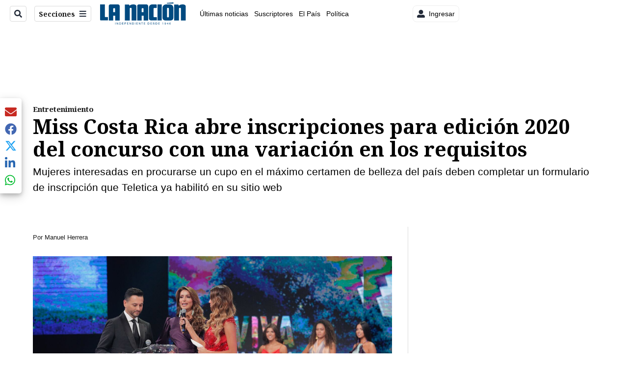

--- FILE ---
content_type: text/html; charset=utf-8
request_url: https://www.nacion.com/viva/entretenimiento/miss-costa-rica-abre-inscripciones-para-edicion/2OII7MQXV5DRJIDUKC4U64YDXU/story/
body_size: 41187
content:
<!DOCTYPE html><html lang="es"><head><meta name="viewport" content="width=device-width, initial-scale=1"/><meta name="robots" content="max-image-preview:large"/><meta charset="utf-8"/><title>Miss Costa Rica abre inscripciones para edición 2020 del concurso con una variación en los requisitos | La Nación</title><meta name="robots" content="max-image-preview:large"/><meta name="description" content="Mujeres interesadas en ocupar un cupo en el máximo certamen de belleza del país deben completar un formulario de inscripción que Teletica ya habilitó en su sitio web."/><meta name="keywords" content="Miss Costa Rica 2020,concursos de belleza,Teletica,canal 7"/><meta property="og:type" content="article"/><meta property="og:url" content="https://www.nacion.com/viva/entretenimiento/miss-costa-rica-abre-inscripciones-para-edicion/2OII7MQXV5DRJIDUKC4U64YDXU/story/"/><meta property="og:title" content="Miss Costa Rica abre inscripciones para edición 2020 del concurso con una variación en los requisitos"/><meta property="og:image" content="https://www.nacion.com/resizer/v2/PYN2KJBXFZED5HMEIMXLAOF7TQ.jpg?smart=true&amp;auth=6311d8fff54943f5b97daebec6fa5ec8e93c57dd042cefdcf623b9597113aeb7&amp;width=1440"/><meta property="og:image:width" content="1200"/><meta property="og:image:height" content="630"/><meta property="og:description" content="Mujeres interesadas en ocupar un cupo en el máximo certamen de belleza del país deben completar un formulario de inscripción que Teletica ya habilitó en su sitio web."/><meta property="og:site_name" content="La Nación"/><meta property="twitter:title" content="Miss Costa Rica abre inscripciones para edición 2020 del concurso con una variación en los requisitos"/><meta property="twitter:url" content="https://www.nacion.com/viva/entretenimiento/miss-costa-rica-abre-inscripciones-para-edicion/2OII7MQXV5DRJIDUKC4U64YDXU/story/"/><meta property="twitter:image" content="https://www.nacion.com/resizer/v2/PYN2KJBXFZED5HMEIMXLAOF7TQ.jpg?smart=true&amp;auth=6311d8fff54943f5b97daebec6fa5ec8e93c57dd042cefdcf623b9597113aeb7&amp;width=1440"/><meta property="twitter:card" content="summary_large_image"/><meta property="twitter:description" content="Mujeres interesadas en ocupar un cupo en el máximo certamen de belleza del país deben completar un formulario de inscripción que Teletica ya habilitó en su sitio web."/><meta property="twitter:site" content="nacion"/><link rel="canonical" href="https://www.nacion.com/viva/entretenimiento/miss-costa-rica-abre-inscripciones-para-edicion/2OII7MQXV5DRJIDUKC4U64YDXU/story/"/><script>window.isIE = !!window.MSInputMethodContext && !!document.documentMode;</script><script type="application/javascript" id="polyfill-script">if(!Array.prototype.includes||!(window.Object && window.Object.assign)||!window.Promise||!window.Symbol||!window.fetch){document.write('<script type="application/javascript" src="/pf/dist/engine/polyfill.js?d=702&mxId=00000000" defer=""><\/script>')}</script><script id="fusion-engine-react-script" type="application/javascript" src="/pf/dist/engine/react.js?d=702&amp;mxId=00000000" defer=""></script><script id="fusion-engine-combinations-script" type="application/javascript" src="/pf/dist/components/combinations/default.js?d=702&amp;mxId=00000000" defer=""></script><link id="fusion-output-type-styles" rel="stylesheet" type="text/css" href="/pf/dist/components/output-types/default.css?d=702&amp;mxId=00000000"/><link id="fusion-template-styles" rel="stylesheet" type="text/css" href="/pf/dist/components/combinations/default.css?d=702&amp;mxId=00000000"/><link id="fusion-siteStyles-styles" rel="stylesheet" type="text/css" href="/pf/dist/css/la-nacion.css?d=702&amp;mxId=00000000"/><style data-styled="" data-styled-version="5.3.11">.iFZMKE a{color:#003C6F;}/*!sc*/
data-styled.g4[id="heading__StyledHeading-sc-13gesdv-0"]{content:"iFZMKE,"}/*!sc*/
.kDYpOE a{color:#003C6F;}/*!sc*/
data-styled.g13[id="default__StyledText-sc-oqc75h-0"]{content:"kDYpOE,"}/*!sc*/
.lnjDHE{border-bottom:1px solid #003C6F;color:#003C6F;}/*!sc*/
data-styled.g14[id="default__StyledLink-sc-oqc75h-1"]{content:"lnjDHE,"}/*!sc*/
.bZruyL{min-height:80vh;font-family:'Roboto',Sans-Serif;}/*!sc*/
.bZruyL h1,.bZruyL h2,.bZruyL h3,.bZruyL h4,.bZruyL h5,.bZruyL h6,.bZruyL figcaption,.bZruyL table{font-family:'Noto Serif',Serif;}/*!sc*/
.bZruyL .body-paragraph{min-height:45px;}/*!sc*/
.bZruyL .body-paragraph,.bZruyL .interstitial-link,.bZruyL ol,.bZruyL ul,.bZruyL blockquote p,.bZruyL blockquote{font-family:'Roboto',Sans-Serif;}/*!sc*/
data-styled.g15[id="default__ArticleBody-sc-oqc75h-2"]{content:"bZruyL,"}/*!sc*/
.bjaHXq{height:calc(100vh - 56px - 13px);}/*!sc*/
data-styled.g17[id="section-nav__StyledSectionMenuVariableHeight-sc-vf63zj-0"]{content:"bjaHXq,"}/*!sc*/
.iFxfZg{font-family:'Noto Serif',Serif;}/*!sc*/
data-styled.g18[id="primary-font__PrimaryFontStyles-sc-1qhygeg-0"]{content:"iFxfZg,"}/*!sc*/
.lcNFwx{color:#000;}/*!sc*/
.lcNFwx a{color:#000;}/*!sc*/
data-styled.g19[id="default__ReadableTextNavigationBar-sc-15uibl0-0"]{content:"lcNFwx,"}/*!sc*/
.ddcZBj{font-family:'Noto Serif',Serif;background-color:transparent;border-color:#dadada;color:#191919;}/*!sc*/
.ddcZBj:hover{color:#191919;}/*!sc*/
data-styled.g20[id="Button__StyledDynamicButton-sc-14a2cac-0"]{content:"ddcZBj,"}/*!sc*/
.fqAgcD{-webkit-align-items:center;-webkit-box-align:center;-ms-flex-align:center;align-items:center;width:100%;position:-webkit-sticky;position:sticky;top:0;margin-bottom:0;z-index:1;}/*!sc*/
.fqAgcD .news-theme-navigation-bar{background-color:#fff;-webkit-transition:0.5s;transition:0.5s;z-index:9;}/*!sc*/
@media screen and (max-width:768px){.fqAgcD .news-theme-navigation-bar{height:56px;}}/*!sc*/
@media screen and (min-width:768px){.fqAgcD .news-theme-navigation-bar{height:56px;}}/*!sc*/
.fqAgcD .nav-logo img{width:auto;max-width:240px;height:auto;max-height:60px;object-fit:contain;-webkit-transition:0.5s;transition:0.5s;}/*!sc*/
@media screen and (max-width:768px){.fqAgcD .nav-logo img{max-width:100%;max-height:40px;}}/*!sc*/
@media screen and (min-width:768px){.fqAgcD .nav-logo img{max-width:200px;max-height:50px;}}/*!sc*/
data-styled.g21[id="default__StyledNav-sc-3h37n7-0"]{content:"fqAgcD,"}/*!sc*/
.guTArD{z-index:8;}/*!sc*/
@media screen and (max-width:768px){.guTArD{margin-top:56px;}}/*!sc*/
@media screen and (min-width:768px){.guTArD{margin-top:56px;}}/*!sc*/
data-styled.g22[id="default__StyledSectionDrawer-sc-3h37n7-1"]{content:"guTArD,"}/*!sc*/
.bzkYHs{background-color:#003C6F;font-family:'Noto Serif',Serif;-webkit-transition:fill 0.3s ease;transition:fill 0.3s ease;}/*!sc*/
.bzkYHs:hover,.bzkYHs:active{color:#fff;background-color:#286497;}/*!sc*/
data-styled.g25[id="default__Tag-sc-qptgnx-0"]{content:"bzkYHs,"}/*!sc*/
@media (min-width:320px){.gkBmgl{width:100%;}}/*!sc*/
@media (min-width:768px){}/*!sc*/
@media (min-width:1024px){}/*!sc*/
data-styled.g29[id="default__StyledContainer-sc-72shb9-0"]{content:"gkBmgl,"}/*!sc*/
.hjHLff .gnad > div[id^='google_ads_iframe']:not(:empty):before{content:"Publicidad";display:none;}/*!sc*/
.eMlvBo .gnad > div[id^='google_ads_iframe']:not(:empty):before{content:"Publicidad";display:block;}/*!sc*/
data-styled.g30[id="default__StyledAdUnit-sc-1dqdtve-0"]{content:"hjHLff,eMlvBo,"}/*!sc*/
</style><link rel="stylesheet" href="/pf/resources/global/overwrite.css?d=702"/><link rel="icon" type="image/x-icon" href="/pf/resources/la-nacion/favicon.ico?d=702"/><link rel="preconnect" href="https://fonts.googleapis.com" crossorigin="anonymous"/><link rel="preconnect" href="https://fonts.gstatic.com" crossorigin="anonymous"/><link rel="preload" as="style" href="https://fonts.googleapis.com/css2?family=Noto+Serif:wght@400;700&amp;family=Roboto:wght@300;400;700;900&amp;display=swap"/><link rel="stylesheet" href="https://fonts.googleapis.com/css2?family=Noto+Serif:wght@300;400;500;700&amp;display=swap"/><meta name="apple-itunes-app" content="app-id=925501831"/><script type="text/javascript" data-integration="marfeel">function e(e){var t=!(arguments.length>1&&void 0!==arguments[1])||arguments[1],c=document.createElement("script");c.src=e,t?c.type="module":(c.async=!0,c.type="text/javascript",c.setAttribute("nomodule",""));var n=document.getElementsByTagName("script")[0];n.parentNode.insertBefore(c,n)}function t(t,c,n){var a,o,r;null!==(a=t.marfeel)&&void 0!==a||(t.marfeel={}),null!==(o=(r=t.marfeel).cmd)&&void 0!==o||(r.cmd=[]),t.marfeel.config=n,t.marfeel.config.accountId=c;var i="https://sdk.mrf.io/statics";e("".concat(i,"/marfeel-sdk.js?id=").concat(c),!0),e("".concat(i,"/marfeel-sdk.es5.js?id=").concat(c),!1)}!function(e,c){var n=arguments.length>2&&void 0!==arguments[2]?arguments[2]:{};t(e,c,n)}(window,1459,{} /*config*/);

  console.log("Ejecutando output-type marfeel-piano push1...");
  // Se calcula el customer loyalty de Marfeel
  window.marfeel.cmd.push(['compass', (compass) => {
    compass.getRFV((rfvObj) => {
      console.log("Ejecutando output-type marfeel-piano push2...");
      console.log(rfvObj);

      let mcUserTypeRfv;
      const rfv = typeof rfvObj.rfv !== 'undefined' ? rfvObj.rfv : 1;

      if (rfv <= 1) {
        mcUserTypeRfv = 'new';
      } else if (rfv <= 10) {
        mcUserTypeRfv = 'fly-by';
      } else if (rfv <= 35) {
        mcUserTypeRfv = 'casual';
      } else if (rfv <= 60) {
        mcUserTypeRfv = 'loyal';
      } else {
        mcUserTypeRfv = 'lover';
      }

      console.log("Ejecutando output-type marfeel-piano push3...");
      // Se inicializa Piano y se carga el customer loyalty de Marfeel para ser enviado a Piano-Composer
      window.tp = window.tp || [];
      window.tp.push(['setCustomVariable', 'compassEngagement', mcUserTypeRfv]);
    });
  }]);

</script><script type="text/javascript">var _gnsso = {
          "isAdmin" : "false",
          "environment": "gruponacion",
          "productCode": "LNC",
          "ssoBaseUrl": "https://sso.gruponacion.biz",
          "pianoDomain": "experience.piano.io",
          "pianoAppId": "BM6tVBSjXE",
          "pianoDisableExperience": "",
      };</script><script type="application/ld+json">{"organization":{"name":"La Nación","alternateName":"Grupo Nacion GN, S.A.","url":"https://www.nacion.com","sameAs":["https://www.facebook.com/lanacioncr/","https://twitter.com/nacion"],"logo":{"@type":"ImageObject","url":"/resources/la-nacion/logo.svg"},"contactPoint":{"@type":"ContactPoint","telephone":"+506 4107-1717","contactType":"customer service","areaServed":"CR","availableLanguage":"es"}}}</script><script type="text/javascript">let authors = ["Manuel Herrera"],
        _articleTags = ["Miss Costa Rica 2020","concursos de belleza","Teletica","canal 7"];
        tp = window.tp || [];
        // Agregamos el tipo de tipo de articulo como un tag
        _articleTags.push("article_free");
        _articleTags.push(["product_code_LNC"]);
        _articleTags.push(["environment_code_PRO"]);
        _articleTags.push(["content_type_STORY"]);
        tp.push(["setTags", _articleTags]);
        tp.push(["setZone", "Web"]);
        tp.push(["setContentCreated", "2020-02-04T02:31:23.834Z"]);
        if (authors.length > 0) {
          tp.push(["setContentAuthor", authors[0]]);
        }
        tp.push(["setContentSection", "/la-nacion/viva/entretenimiento"]);</script><script type="application/ld+json">{"@context":"https://schema.org/","@type":"NewsArticle","headline":"Miss Costa Rica abre inscripciones para edición 2020 del concurso con una variación en los requisitos","datePublished":"2020-02-04T02:31:23.834Z","dateModified":"2021-07-08T10:11:37.107Z","image":{"@type":"ImageObject","url":"https://www.nacion.com/resizer/v2/PYN2KJBXFZED5HMEIMXLAOF7TQ.jpg?width=1200&height=900&smart=true&auth=6311d8fff54943f5b97daebec6fa5ec8e93c57dd042cefdcf623b9597113aeb7","width":1200,"height":900},"identifier":"2OII7MQXV5DRJIDUKC4U64YDXU","description":"Mujeres interesadas en ocupar un cupo en el máximo certamen de belleza del país deben completar un formulario de inscripción que Teletica ya habilitó en su sitio web.","keywords":"Miss Costa Rica 2020,concursos de belleza,Teletica,canal 7","wordcount":683,"isAccessibleForFree":true,"url":"https://www.nacion.com/viva/entretenimiento/miss-costa-rica-abre-inscripciones-para-edicion/2OII7MQXV5DRJIDUKC4U64YDXU/story/","articleSection":["Entretenimiento","Viva","Entretenimiento","Viva","La Nación"],"author":[{"@type":"Person","name":"Manuel Herrera","url":"https://www.nacion.com/autores/manuel-herrera/"}],"hasPart":{"@type":"WebPageElement","isAccessibleForFree":true,"cssSelector":".article-body-wrapper"},"mainEntityOfPage":{"@type":"WebPage","id":"https://www.nacion.com/viva/entretenimiento/miss-costa-rica-abre-inscripciones-para-edicion/2OII7MQXV5DRJIDUKC4U64YDXU/story/"},"isPartOf":null,"publisher":{"@type":"Organization","name":"La Nación","foundingDate":"1946-10-12","logo":{"@type":"ImageObject","url":"/resources/la-nacion/logo.svg"}}}</script><script type="text/javascript">
        window.GN = window.GN || {};
        window.GN.contentDataLayer = {
          "Section": "viva",
          "Subsection": "entretenimiento",
          "SeoKeywords": "miss costa rica 2020|concursos de belleza|teletica|canal 7",
          "Author": "|Manuel Herrera|",
          "ContentType": "story",
          "Visibility": "free",
          "OutputType": "default",
          "DisplayDate": "2020-02-03"
        };

        window.dataLayer = window.dataLayer || [];
        window.dataLayer.push({
          content: window.GN.contentDataLayer
        });
        </script><script>
    (function(w,d,s,l,i){w[l]=w[l]||[];w[l].push({'gtm.start':
      new Date().getTime(),event:'gtm.js'});var f=d.getElementsByTagName(s)[0],
      j=d.createElement(s),dl=l!='dataLayer'?'&l='+l:'';j.async=true;j.src=
      'https://www.googletagmanager.com/gtm.js?id='+i+dl;f.parentNode.insertBefore(j,f);
    })(window,document,'script','dataLayer','GTM-TSFC2S');
  </script><link rel="dns-prefetch" href="https://www.googletagmanager.com"/><link rel="dns-prefetch" href="https://www.google-analytics.com"/><link rel="dns-prefetch" href="https://buy.tinypass.com"/><link rel="dns-prefetch" href="https://cdn.tinypass.com"/><link rel="dns-prefetch" href="https://connect.facebook.net"/><script src="https://cdn-clavis-gruponacion-prod.arc-perso.aws.arc.pub/clavis.main.js.gz" defer=""></script><script type="text/javascript">
        if (/Android|iPhone|iPad|iPod/i.test(navigator.userAgent)) {
          if (navigator.userAgent.match(/FBAN|FBAV|Instagram|Twitter/i)) {
            document.cookie = '_pc_gn-in-app-browser=true; expires=Thu, 29 Jan 2026 04:34:13 GMT; path=/;';
            window.tp = window.tp || [];
            window.tp.push(['setCustomVariable', 'in_app_browser_url', window.location.href]);
          }
        }
        </script>
<script>(window.BOOMR_mq=window.BOOMR_mq||[]).push(["addVar",{"rua.upush":"false","rua.cpush":"true","rua.upre":"false","rua.cpre":"true","rua.uprl":"false","rua.cprl":"false","rua.cprf":"false","rua.trans":"SJ-161ac838-ad0a-445d-b6ff-565630ab9af1","rua.cook":"false","rua.ims":"false","rua.ufprl":"false","rua.cfprl":"false","rua.isuxp":"false","rua.texp":"norulematch","rua.ceh":"false","rua.ueh":"false","rua.ieh.st":"0"}]);</script>
                              <script>!function(e){var n="https://s.go-mpulse.net/boomerang/";if("False"=="True")e.BOOMR_config=e.BOOMR_config||{},e.BOOMR_config.PageParams=e.BOOMR_config.PageParams||{},e.BOOMR_config.PageParams.pci=!0,n="https://s2.go-mpulse.net/boomerang/";if(window.BOOMR_API_key="MUS2S-CNA8N-ZZLSU-SW4QW-8FUKY",function(){function e(){if(!o){var e=document.createElement("script");e.id="boomr-scr-as",e.src=window.BOOMR.url,e.async=!0,i.parentNode.appendChild(e),o=!0}}function t(e){o=!0;var n,t,a,r,d=document,O=window;if(window.BOOMR.snippetMethod=e?"if":"i",t=function(e,n){var t=d.createElement("script");t.id=n||"boomr-if-as",t.src=window.BOOMR.url,BOOMR_lstart=(new Date).getTime(),e=e||d.body,e.appendChild(t)},!window.addEventListener&&window.attachEvent&&navigator.userAgent.match(/MSIE [67]\./))return window.BOOMR.snippetMethod="s",void t(i.parentNode,"boomr-async");a=document.createElement("IFRAME"),a.src="about:blank",a.title="",a.role="presentation",a.loading="eager",r=(a.frameElement||a).style,r.width=0,r.height=0,r.border=0,r.display="none",i.parentNode.appendChild(a);try{O=a.contentWindow,d=O.document.open()}catch(_){n=document.domain,a.src="javascript:var d=document.open();d.domain='"+n+"';void(0);",O=a.contentWindow,d=O.document.open()}if(n)d._boomrl=function(){this.domain=n,t()},d.write("<bo"+"dy onload='document._boomrl();'>");else if(O._boomrl=function(){t()},O.addEventListener)O.addEventListener("load",O._boomrl,!1);else if(O.attachEvent)O.attachEvent("onload",O._boomrl);d.close()}function a(e){window.BOOMR_onload=e&&e.timeStamp||(new Date).getTime()}if(!window.BOOMR||!window.BOOMR.version&&!window.BOOMR.snippetExecuted){window.BOOMR=window.BOOMR||{},window.BOOMR.snippetStart=(new Date).getTime(),window.BOOMR.snippetExecuted=!0,window.BOOMR.snippetVersion=12,window.BOOMR.url=n+"MUS2S-CNA8N-ZZLSU-SW4QW-8FUKY";var i=document.currentScript||document.getElementsByTagName("script")[0],o=!1,r=document.createElement("link");if(r.relList&&"function"==typeof r.relList.supports&&r.relList.supports("preload")&&"as"in r)window.BOOMR.snippetMethod="p",r.href=window.BOOMR.url,r.rel="preload",r.as="script",r.addEventListener("load",e),r.addEventListener("error",function(){t(!0)}),setTimeout(function(){if(!o)t(!0)},3e3),BOOMR_lstart=(new Date).getTime(),i.parentNode.appendChild(r);else t(!1);if(window.addEventListener)window.addEventListener("load",a,!1);else if(window.attachEvent)window.attachEvent("onload",a)}}(),"".length>0)if(e&&"performance"in e&&e.performance&&"function"==typeof e.performance.setResourceTimingBufferSize)e.performance.setResourceTimingBufferSize();!function(){if(BOOMR=e.BOOMR||{},BOOMR.plugins=BOOMR.plugins||{},!BOOMR.plugins.AK){var n="true"=="true"?1:0,t="",a="ck6a2wqxzcoiy2ls7jca-f-0549533a0-clientnsv4-s.akamaihd.net",i="false"=="true"?2:1,o={"ak.v":"39","ak.cp":"1079090","ak.ai":parseInt("642718",10),"ak.ol":"0","ak.cr":9,"ak.ipv":4,"ak.proto":"h2","ak.rid":"85e1ae71","ak.r":44268,"ak.a2":n,"ak.m":"dscr","ak.n":"ff","ak.bpcip":"18.188.13.0","ak.cport":32968,"ak.gh":"23.192.164.140","ak.quicv":"","ak.tlsv":"tls1.3","ak.0rtt":"","ak.0rtt.ed":"","ak.csrc":"-","ak.acc":"","ak.t":"1769142852","ak.ak":"hOBiQwZUYzCg5VSAfCLimQ==xI2JZ+drDYh8hRuHXNtBHifPQNwvARBBNjhnUdO9qR3I3D7bIarPsm2tvIhfoDZiooBrEHZ+mlvK/XA9R3C4m6ehec+j1t/6VJVhMubaorVtNyYLpQ/ih/pJKG3kuBBJRVvextIb0+qIzWh3MwnysvzO3YWOfa5F+WiPz37/KEk8VdWurf+Akr3ZyXIY/cgLII5YJ/tGc9wN9JLLf9jFnICXYcNFhEk6RIQ4v/kfo8rbQzceSZnF82W+b9fy2s+tEd2PUbbTKNTAjaSZdsi89+fYxTzbzjVBMaTFkyE1n1dm1y62bh0RJSDE8xij6jYvO7K9s4sDIHs9CJUDFiCBuVW6i4zNdck4Wx6YJeUbs5IDu+cGD4pPnLu59a58MsT4Y4wmpOqn5fWD+wNfDSp4ewBfQBaiiN1Q5vSDvNo/ND8=","ak.pv":"46","ak.dpoabenc":"","ak.tf":i};if(""!==t)o["ak.ruds"]=t;var r={i:!1,av:function(n){var t="http.initiator";if(n&&(!n[t]||"spa_hard"===n[t]))o["ak.feo"]=void 0!==e.aFeoApplied?1:0,BOOMR.addVar(o)},rv:function(){var e=["ak.bpcip","ak.cport","ak.cr","ak.csrc","ak.gh","ak.ipv","ak.m","ak.n","ak.ol","ak.proto","ak.quicv","ak.tlsv","ak.0rtt","ak.0rtt.ed","ak.r","ak.acc","ak.t","ak.tf"];BOOMR.removeVar(e)}};BOOMR.plugins.AK={akVars:o,akDNSPreFetchDomain:a,init:function(){if(!r.i){var e=BOOMR.subscribe;e("before_beacon",r.av,null,null),e("onbeacon",r.rv,null,null),r.i=!0}return this},is_complete:function(){return!0}}}}()}(window);</script></head><body class="body-la-nacion"><noscript><iframe title="gtm" src="https://www.googletagmanager.com/ns.html?id=GTM-TSFC2S" height="0" width="0" style="display:none;visibility:hidden"></iframe></noscript><div id="fusion-app" class="layout-section"><div class="b-right-rail"><header class="c-stack b-right-rail__navigation" data-style-direction="vertical" data-style-justification="start" data-style-alignment="unset" data-style-inline="false" data-style-wrap="nowrap"><div class="c-stack b-single-chain" data-style-direction="vertical" data-style-justification="start" data-style-alignment="unset" data-style-inline="false" data-style-wrap="nowrap"><div class="c-stack b-single-chain__children-stack" data-style-direction="vertical" data-style-justification="start" data-style-alignment="unset" data-style-inline="false" data-style-wrap="nowrap"></div></div><nav id="main-nav" class="default__StyledNav-sc-3h37n7-0 fqAgcD light" aria-label="Menú de secciones"><div class="news-theme-navigation-container news-theme-navigation-bar logo-left horizontal-links"><div class="nav-left"><div class="nav-components--mobile"><div class="nav-widget"><button aria-label="Secciones" class="Button__StyledDynamicButton-sc-14a2cac-0 ddcZBj xpmedia-button xpmedia-button--small la-nacion  nav-sections-btn" type="button"><svg class="c-icon" width="16" height="16" xmlns="http://www.w3.org/2000/svg" viewBox="0 0 512 512" fill="#191919" aria-hidden="true" focusable="false"><path d="M25 96C25 78.33 39.33 64 57 64H441C458.7 64 473 78.33 473 96C473 113.7 458.7 128 441 128H57C39.33 128 25 113.7 25 96ZM25 256C25 238.3 39.33 224 57 224H441C458.7 224 473 238.3 473 256C473 273.7 458.7 288 441 288H57C39.33 288 25 273.7 25 256ZM441 448H57C39.33 448 25 433.7 25 416C25 398.3 39.33 384 57 384H441C458.7 384 473 398.3 473 416C473 433.7 458.7 448 441 448Z"></path></svg></button></div></div><div class="nav-components--desktop"><div class="nav-widget"><div class="nav-search nav-search-undefined"><div class="gsc-generic-box "><div class="gcse-searchbox-only" data-resultsurl="http://nacion.com/search/"></div></div><button additionalClassNames="" Size="SMALL" iconType="search" text="Buscar" class="c-button c-button--medium c-button--DEFAULT xpmedia-button xpmedia-button--small la-nacion" type="button"><span><svg class="c-icon" width="24" height="24" xmlns="http://www.w3.org/2000/svg" viewBox="0 0 512 512" fill="currentColor" aria-hidden="true" focusable="false"><path d="M505 442.7L405.3 343c-4.5-4.5-10.6-7-17-7H372c27.6-35.3 44-79.7 44-128C416 93.1 322.9 0 208 0S0 93.1 0 208s93.1 208 208 208c48.3 0 92.7-16.4 128-44v16.3c0 6.4 2.5 12.5 7 17l99.7 99.7c9.4 9.4 24.6 9.4 33.9 0l28.3-28.3c9.4-9.4 9.4-24.6.1-34zM208 336c-70.7 0-128-57.2-128-128 0-70.7 57.2-128 128-128 70.7 0 128 57.2 128 128 0 70.7-57.2 128-128 128z"></path></svg></span></button></div></div><div class="nav-widget"><button aria-label="Secciones" class="Button__StyledDynamicButton-sc-14a2cac-0 ddcZBj xpmedia-button xpmedia-button--small la-nacion  nav-sections-btn" type="button">Secciones<span class="xpmedia-button--right-icon-container"><svg class="c-icon" width="16" height="16" xmlns="http://www.w3.org/2000/svg" viewBox="0 0 512 512" fill="#191919" aria-hidden="true" focusable="false"><path d="M25 96C25 78.33 39.33 64 57 64H441C458.7 64 473 78.33 473 96C473 113.7 458.7 128 441 128H57C39.33 128 25 113.7 25 96ZM25 256C25 238.3 39.33 224 57 224H441C458.7 224 473 238.3 473 256C473 273.7 458.7 288 441 288H57C39.33 288 25 273.7 25 256ZM441 448H57C39.33 448 25 433.7 25 416C25 398.3 39.33 384 57 384H441C458.7 384 473 398.3 473 416C473 433.7 458.7 448 441 448Z"></path></svg></span></button></div></div></div><div class="nav-logo nav-logo-left "><a href="/" title="La Nacion logo"><img src="/pf//resources/la-nacion/logo.svg?d=702" alt="La Nacion logo" loading="eager" width="177" height="50" style="width:177px;height:50px;display:block"/></a></div><nav color="#000" class="default__ReadableTextNavigationBar-sc-15uibl0-0 lcNFwx horizontal-links-bar" aria-label="Mejores enlaces"><span class="primary-font__PrimaryFontStyles-sc-1qhygeg-0 iFxfZg horizontal-links-menu">    <a href="/ultimas-noticias/">Últimas noticias</a></span><span class="primary-font__PrimaryFontStyles-sc-1qhygeg-0 iFxfZg horizontal-links-menu">    <a href="/mis-beneficios/">Suscriptores</a></span><span class="primary-font__PrimaryFontStyles-sc-1qhygeg-0 iFxfZg horizontal-links-menu">    <a href="/el-pais/">El País</a></span><span class="primary-font__PrimaryFontStyles-sc-1qhygeg-0 iFxfZg horizontal-links-menu">    <a href="/politica/">Política</a></span><span class="primary-font__PrimaryFontStyles-sc-1qhygeg-0 iFxfZg horizontal-links-menu">    <a href="https://www.nacion.com/etiqueta/elecciones%202026/" target="_blank" rel="noopener noreferrer">Elecciones 2026<span class="sr-only">(Opens in new window)</span></a></span><span class="primary-font__PrimaryFontStyles-sc-1qhygeg-0 iFxfZg horizontal-links-menu">    <a href="/puro-deporte/">Puro Deporte</a></span><span class="primary-font__PrimaryFontStyles-sc-1qhygeg-0 iFxfZg horizontal-links-menu">    <a href="/economia/">Economía</a></span><span class="primary-font__PrimaryFontStyles-sc-1qhygeg-0 iFxfZg horizontal-links-menu">    <a href="/sucesos/">Sucesos</a></span><span class="primary-font__PrimaryFontStyles-sc-1qhygeg-0 iFxfZg horizontal-links-menu">    <a href="/el-explicador/">El Explicador</a></span><span class="primary-font__PrimaryFontStyles-sc-1qhygeg-0 iFxfZg horizontal-links-menu">    <a href="/opinion/">Opinión</a></span><span class="primary-font__PrimaryFontStyles-sc-1qhygeg-0 iFxfZg horizontal-links-menu">    <a href="/viva/">Viva</a></span><span class="primary-font__PrimaryFontStyles-sc-1qhygeg-0 iFxfZg horizontal-links-menu">    <a href="/el-mundo/">El Mundo</a></span></nav><div class="nav-right"><div class="nav-components--mobile"><div class="nav-widget"><div class="flex_align-items-center"><button class="flex_justify-center border border_all border_solid border_color_gray border_radius_all_8 font_xs color_black color_background_white margin-xs-all padding-xs-all"><svg class="c-icon" width="16" height="16" xmlns="http://www.w3.org/2000/svg" viewBox="0 0 512 512" fill="currentColor" aria-hidden="true" focusable="false"><path d="M256 288c79.5 0 144-64.5 144-144S335.5 0 256 0 112 64.5 112 144s64.5 144 144 144zm128 32h-55.1c-22.2 10.2-46.9 16-72.9 16s-50.6-5.8-72.9-16H128C57.3 320 0 377.3 0 448v16c0 26.5 21.5 48 48 48h416c26.5 0 48-21.5 48-48v-16c0-70.7-57.3-128-128-128z"></path></svg><span class="margin-xs-left">Ingresar</span></button></div></div></div><div class="nav-components--desktop"><div class="nav-widget"><div class="flex_align-items-center"><button class="flex_justify-center border border_all border_solid border_color_gray border_radius_all_8 font_xs color_black color_background_white margin-xs-all padding-xs-all"><svg class="c-icon" width="16" height="16" xmlns="http://www.w3.org/2000/svg" viewBox="0 0 512 512" fill="currentColor" aria-hidden="true" focusable="false"><path d="M256 288c79.5 0 144-64.5 144-144S335.5 0 256 0 112 64.5 112 144s64.5 144 144 144zm128 32h-55.1c-22.2 10.2-46.9 16-72.9 16s-50.6-5.8-72.9-16H128C57.3 320 0 377.3 0 448v16c0 26.5 21.5 48 48 48h416c26.5 0 48-21.5 48-48v-16c0-70.7-57.3-128-128-128z"></path></svg><span class="margin-xs-left">Ingresar</span></button></div></div><div class="nav-widget"><div id="fusion-static-enter:html-block-f0fGKgGok0Pv1Gr-0-1-1" style="display:none" data-fusion-component="html-block-f0fGKgGok0Pv1Gr-0-1-1"></div><div><div style="width: 300px;" id="greenOfferHorizontal"></div></div><div id="fusion-static-exit:html-block-f0fGKgGok0Pv1Gr-0-1-1" style="display:none" data-fusion-component="html-block-f0fGKgGok0Pv1Gr-0-1-1"></div></div></div></div></div><div id="nav-sections" class="default__StyledSectionDrawer-sc-3h37n7-1 guTArD nav-sections closed"><div class="inner-drawer-nav" style="z-index:10"><div class="nav-menu"><div class="nav-components--mobile"><div class="nav-widget"><div class="nav-search nav-search-undefined"><div class="gsc-generic-box sections"><div class="gcse-searchbox-only" data-resultsurl="http://nacion.com/search/"></div></div></div></div></div><div class="nav-components--desktop"><div class="nav-widget"></div></div></div><ul class="section-nav__StyledSectionMenuVariableHeight-sc-vf63zj-0 bjaHXq section-menu"><li class="section-item"><a href="/ultimas-noticias/" tabindex="-1">Últimas noticias</a></li><li class="section-item"><a href="https://www.nacion.com/suscripcion-digital/" target="_blank" rel="noopener noreferrer" tabindex="-1">Planes de suscripción<span class="sr-only">(Se abre en una nueva ventana)</span></a></li><li class="section-item"><a href="https://www.nacion.com/boletines/" target="_blank" rel="noopener noreferrer" tabindex="-1">Boletines<span class="sr-only">(Se abre en una nueva ventana)</span></a></li><li class="section-item"><a href="https://www.nacion.com/mis-beneficios/" target="_blank" rel="noopener noreferrer" tabindex="-1">Suscriptores<span class="sr-only">(Se abre en una nueva ventana)</span></a></li><li class="section-item"><a href="/el-pais/" tabindex="-1">El País</a></li><li class="section-item"><a href="/politica/" tabindex="-1">Política</a></li><li class="section-item"><a href="https://www.nacion.com/etiqueta/elecciones%202026/" target="_blank" rel="noopener noreferrer" tabindex="-1">Elecciones 2026<span class="sr-only">(Se abre en una nueva ventana)</span></a></li><li class="section-item"><div class="subsection-anchor "><a href="/puro-deporte/" tabindex="-1">Puro Deporte</a><button type="button" class="submenu-caret" aria-expanded="false" aria-label="Mostrar Puro Deporte subsecciones" aria-controls="header_sub_section_puro-deporte" tabindex="-1"><svg class="c-icon" width="20" height="20" xmlns="http://www.w3.org/2000/svg" viewBox="0 0 512 512" fill="currentColor" aria-hidden="true" focusable="false"><path d="M416 256C416 264.188 412.875 272.38 406.625 278.62L214.625 470.62C202.125 483.12 181.875 483.12 169.375 470.62C156.875 458.12 156.875 437.87 169.375 425.37L338.8 256L169.4 86.6C156.9 74.1 156.9 53.85 169.4 41.35C181.9 28.85 202.15 28.85 214.65 41.35L406.65 233.35C412.9 239.6 416 247.8 416 256Z"></path></svg></button></div><div class="subsection-container "><ul class="subsection-menu" id="header_sub_section_puro-deporte"><li class="subsection-item"><a href="/puro-deporte/futbol/" tabindex="-1">Fútbol</a></li><li class="subsection-item"><a href="/puro-deporte/saprissa/" tabindex="-1">Saprissa</a></li><li class="subsection-item"><a href="/puro-deporte/alajuelense/" tabindex="-1">Alajuelense</a></li><li class="subsection-item"><a href="/puro-deporte/otros-deportes/" tabindex="-1">Otros deportes</a></li></ul></div></li><li class="section-item"><a href="/el-explicador/" tabindex="-1">El Explicador</a></li><li class="section-item"><div class="subsection-anchor "><a href="/viva/" tabindex="-1">Viva</a><button type="button" class="submenu-caret" aria-expanded="false" aria-label="Mostrar Viva subsecciones" aria-controls="header_sub_section_viva" tabindex="-1"><svg class="c-icon" width="20" height="20" xmlns="http://www.w3.org/2000/svg" viewBox="0 0 512 512" fill="currentColor" aria-hidden="true" focusable="false"><path d="M416 256C416 264.188 412.875 272.38 406.625 278.62L214.625 470.62C202.125 483.12 181.875 483.12 169.375 470.62C156.875 458.12 156.875 437.87 169.375 425.37L338.8 256L169.4 86.6C156.9 74.1 156.9 53.85 169.4 41.35C181.9 28.85 202.15 28.85 214.65 41.35L406.65 233.35C412.9 239.6 416 247.8 416 256Z"></path></svg></button></div><div class="subsection-container "><ul class="subsection-menu" id="header_sub_section_viva"><li class="subsection-item"><a href="/viva/planeta-insolito/" tabindex="-1">Planeta insólito</a></li></ul></div></li><li class="section-item"><div class="subsection-anchor "><a href="/sucesos/" tabindex="-1">Sucesos</a><button type="button" class="submenu-caret" aria-expanded="false" aria-label="Mostrar Sucesos subsecciones" aria-controls="header_sub_section_sucesos" tabindex="-1"><svg class="c-icon" width="20" height="20" xmlns="http://www.w3.org/2000/svg" viewBox="0 0 512 512" fill="currentColor" aria-hidden="true" focusable="false"><path d="M416 256C416 264.188 412.875 272.38 406.625 278.62L214.625 470.62C202.125 483.12 181.875 483.12 169.375 470.62C156.875 458.12 156.875 437.87 169.375 425.37L338.8 256L169.4 86.6C156.9 74.1 156.9 53.85 169.4 41.35C181.9 28.85 202.15 28.85 214.65 41.35L406.65 233.35C412.9 239.6 416 247.8 416 256Z"></path></svg></button></div><div class="subsection-container "><ul class="subsection-menu" id="header_sub_section_sucesos"><li class="subsection-item"><a href="/sucesos/accidentes/" tabindex="-1">Accidentes</a></li><li class="subsection-item"><a href="/sucesos/crimenes/" tabindex="-1">Crímenes</a></li><li class="subsection-item"><a href="/sucesos/narcotrafico/" tabindex="-1">Narcotráfico</a></li></ul></div></li><li class="section-item"><div class="subsection-anchor "><a href="/economia/" tabindex="-1">Economía</a><button type="button" class="submenu-caret" aria-expanded="false" aria-label="Mostrar Economía subsecciones" aria-controls="header_sub_section_economia" tabindex="-1"><svg class="c-icon" width="20" height="20" xmlns="http://www.w3.org/2000/svg" viewBox="0 0 512 512" fill="currentColor" aria-hidden="true" focusable="false"><path d="M416 256C416 264.188 412.875 272.38 406.625 278.62L214.625 470.62C202.125 483.12 181.875 483.12 169.375 470.62C156.875 458.12 156.875 437.87 169.375 425.37L338.8 256L169.4 86.6C156.9 74.1 156.9 53.85 169.4 41.35C181.9 28.85 202.15 28.85 214.65 41.35L406.65 233.35C412.9 239.6 416 247.8 416 256Z"></path></svg></button></div><div class="subsection-container "><ul class="subsection-menu" id="header_sub_section_economia"><li class="subsection-item"><a href="/economia/subibaja/" tabindex="-1">Subibaja</a></li><li class="subsection-item"><a href="/economia/la-dataserie/" tabindex="-1">La Dataserie</a></li></ul></div></li><li class="section-item"><div class="subsection-anchor "><a href="/opinion/" tabindex="-1">Opinión</a><button type="button" class="submenu-caret" aria-expanded="false" aria-label="Mostrar Opinión subsecciones" aria-controls="header_sub_section_opinion" tabindex="-1"><svg class="c-icon" width="20" height="20" xmlns="http://www.w3.org/2000/svg" viewBox="0 0 512 512" fill="currentColor" aria-hidden="true" focusable="false"><path d="M416 256C416 264.188 412.875 272.38 406.625 278.62L214.625 470.62C202.125 483.12 181.875 483.12 169.375 470.62C156.875 458.12 156.875 437.87 169.375 425.37L338.8 256L169.4 86.6C156.9 74.1 156.9 53.85 169.4 41.35C181.9 28.85 202.15 28.85 214.65 41.35L406.65 233.35C412.9 239.6 416 247.8 416 256Z"></path></svg></button></div><div class="subsection-container "><ul class="subsection-menu" id="header_sub_section_opinion"><li class="subsection-item"><a href="/opinion/cartas/" tabindex="-1">Cartas</a></li><li class="subsection-item"><a href="/opinion/columnistas/" tabindex="-1">Columnistas</a></li><li class="subsection-item"><a href="/opinion/editorial/" tabindex="-1">Editorial</a></li><li class="subsection-item"><a href="/opinion/foros/" tabindex="-1">Foros</a></li><li class="subsection-item"><a href="/opinion/internacional/" tabindex="-1">Internacional</a></li></ul></div></li><li class="section-item"><a href="/blogs/por-tanto/" tabindex="-1">Por tanto</a></li><li class="section-item"><a href="/el-mundo/" tabindex="-1">El Mundo</a></li><li class="section-item"><a href="/mi-bienestar/" tabindex="-1">Mi Bienestar</a></li><li class="section-item"><a href="/revista-dominical/" tabindex="-1">Revista Dominical</a></li><li class="section-item"><a href="/spotlight/" tabindex="-1">Spotlight</a></li><li class="section-item"><a href="/no-coma-cuento/" tabindex="-1">#NoComaCuento</a></li><li class="section-item"><a href="/ancora/" tabindex="-1">Áncora</a></li><li class="section-item"><a href="/tecnologia/" tabindex="-1">Tecnología</a></li><li class="section-item"><div class="subsection-anchor "><a href="/ciencia/" tabindex="-1">Ciencia</a><button type="button" class="submenu-caret" aria-expanded="false" aria-label="Mostrar Ciencia subsecciones" aria-controls="header_sub_section_ciencia" tabindex="-1"><svg class="c-icon" width="20" height="20" xmlns="http://www.w3.org/2000/svg" viewBox="0 0 512 512" fill="currentColor" aria-hidden="true" focusable="false"><path d="M416 256C416 264.188 412.875 272.38 406.625 278.62L214.625 470.62C202.125 483.12 181.875 483.12 169.375 470.62C156.875 458.12 156.875 437.87 169.375 425.37L338.8 256L169.4 86.6C156.9 74.1 156.9 53.85 169.4 41.35C181.9 28.85 202.15 28.85 214.65 41.35L406.65 233.35C412.9 239.6 416 247.8 416 256Z"></path></svg></button></div><div class="subsection-container "><ul class="subsection-menu" id="header_sub_section_ciencia"><li class="subsection-item"><a href="/ciencia/aplicaciones-cientificas/" tabindex="-1">Aplicaciones Científicas</a></li><li class="subsection-item"><a href="/ciencia/medio-ambiente/" tabindex="-1">Medio Ambiente</a></li><li class="subsection-item"><a href="/ciencia/salud/" tabindex="-1">Salud</a></li></ul></div></li><li class="section-item"><a href="/podcast/" tabindex="-1">Podcasts</a></li><li class="section-item"><div class="subsection-anchor "><a href="/videos/" tabindex="-1">Videos</a><button type="button" class="submenu-caret" aria-expanded="false" aria-label="Mostrar Videos subsecciones" aria-controls="header_sub_section_videos" tabindex="-1"><svg class="c-icon" width="20" height="20" xmlns="http://www.w3.org/2000/svg" viewBox="0 0 512 512" fill="currentColor" aria-hidden="true" focusable="false"><path d="M416 256C416 264.188 412.875 272.38 406.625 278.62L214.625 470.62C202.125 483.12 181.875 483.12 169.375 470.62C156.875 458.12 156.875 437.87 169.375 425.37L338.8 256L169.4 86.6C156.9 74.1 156.9 53.85 169.4 41.35C181.9 28.85 202.15 28.85 214.65 41.35L406.65 233.35C412.9 239.6 416 247.8 416 256Z"></path></svg></button></div><div class="subsection-container "><ul class="subsection-menu" id="header_sub_section_videos"><li class="subsection-item"><a href="/videos/dialogos/" tabindex="-1">Diálogos</a></li><li class="subsection-item"><a href="/videos/el-pais/" tabindex="-1">El País</a></li><li class="subsection-item"><a href="/videos/sucesos/" tabindex="-1">Sucesos</a></li><li class="subsection-item"><a href="/videos/el-mundo/" tabindex="-1">El Mundo</a></li><li class="subsection-item"><a href="/videos/puro-deporte/" tabindex="-1">Puro Deporte</a></li><li class="subsection-item"><a href="/videos/economia/" tabindex="-1">Economía</a></li><li class="subsection-item"><a href="/videos/viva/" tabindex="-1">Viva</a></li><li class="subsection-item"><a href="/videos/revista-dominical/" tabindex="-1">Revista Dominical</a></li><li class="subsection-item"><a href="/videos/ciencia/" tabindex="-1">Ciencia</a></li><li class="subsection-item"><a href="/videos/tecnologia/" tabindex="-1">Tecnología</a></li><li class="subsection-item"><a href="/videos/opinion/" tabindex="-1">Opinión</a></li></ul></div></li><li class="section-item"><div class="subsection-anchor "><a href="/brandvoice/" tabindex="-1">Brandvoice</a><button type="button" class="submenu-caret" aria-expanded="false" aria-label="Mostrar Brandvoice subsecciones" aria-controls="header_sub_section_brandvoice" tabindex="-1"><svg class="c-icon" width="20" height="20" xmlns="http://www.w3.org/2000/svg" viewBox="0 0 512 512" fill="currentColor" aria-hidden="true" focusable="false"><path d="M416 256C416 264.188 412.875 272.38 406.625 278.62L214.625 470.62C202.125 483.12 181.875 483.12 169.375 470.62C156.875 458.12 156.875 437.87 169.375 425.37L338.8 256L169.4 86.6C156.9 74.1 156.9 53.85 169.4 41.35C181.9 28.85 202.15 28.85 214.65 41.35L406.65 233.35C412.9 239.6 416 247.8 416 256Z"></path></svg></button></div><div class="subsection-container "><ul class="subsection-menu" id="header_sub_section_brandvoice"><li class="subsection-item"><a href="/brandvoice/equilibrio/" tabindex="-1">Equilibrio</a></li><li class="subsection-item"><a href="/brandvoice/espacio/" tabindex="-1">Espacio</a></li><li class="subsection-item"><a href="/brandvoice/ecosistema/" tabindex="-1">Ecosistema</a></li><li class="subsection-item"><a href="/brandvoice/tendencia/" tabindex="-1">Tendencia</a></li><li class="subsection-item"><a href="/brandvoice/blogs-bv/" tabindex="-1">Blogs Bv</a></li><li class="subsection-item"><a href="/brandvoice/motorismo/" tabindex="-1">Motorismo</a></li><li class="subsection-item"><a href="/tico-gamers/" tabindex="-1">Tico Gamers</a></li><li class="subsection-item"><a href="/empleo-costa-rica/" tabindex="-1">Empleo Costa Rica</a></li><li class="subsection-item"><a href="/brandvoice/expodcasa/" tabindex="-1">Expodcasa</a></li><li class="subsection-item"><a href="/teleguia/" tabindex="-1">Teleguía</a></li><li class="subsection-item"><a href="/tiempo-libre/" tabindex="-1">Tiempo Libre</a></li></ul></div></li><li class="section-item"><div class="subsection-anchor "><a href="/todobusco/" tabindex="-1">TodoBusco</a><button type="button" class="submenu-caret" aria-expanded="false" aria-label="Mostrar TodoBusco subsecciones" aria-controls="header_sub_section_todobusco" tabindex="-1"><svg class="c-icon" width="20" height="20" xmlns="http://www.w3.org/2000/svg" viewBox="0 0 512 512" fill="currentColor" aria-hidden="true" focusable="false"><path d="M416 256C416 264.188 412.875 272.38 406.625 278.62L214.625 470.62C202.125 483.12 181.875 483.12 169.375 470.62C156.875 458.12 156.875 437.87 169.375 425.37L338.8 256L169.4 86.6C156.9 74.1 156.9 53.85 169.4 41.35C181.9 28.85 202.15 28.85 214.65 41.35L406.65 233.35C412.9 239.6 416 247.8 416 256Z"></path></svg></button></div><div class="subsection-container "><ul class="subsection-menu" id="header_sub_section_todobusco"><li class="subsection-item"><a href="/todobusco/venta-casas/" tabindex="-1">Venta Casas</a></li><li class="subsection-item"><a href="/todobusco/alquiler-casas/" tabindex="-1">Alquiler Casas</a></li><li class="subsection-item"><a href="/todobusco/vehiculos-venta/" tabindex="-1">Vehículos Venta</a></li><li class="subsection-item"><a href="/todobusco/vehiculos-servicios/" tabindex="-1">Vehículos Servicios</a></li><li class="subsection-item"><a href="/todobusco/empleo/" tabindex="-1">Empleo</a></li><li class="subsection-item"><a href="/todobusco/varios/" tabindex="-1">Varios</a></li></ul></div></li><li class="section-item"><a href="https://lanacioncostarica.pressreader.com/" target="_blank" rel="noopener noreferrer" tabindex="-1">Edición Impresa<span class="sr-only">(Se abre en una nueva ventana)</span></a></li><li class="section-item"><a href="https://www.nacion.com/pasatiempos/" target="_blank" rel="noopener noreferrer" tabindex="-1">Pasatiempos<span class="sr-only">(Se abre en una nueva ventana)</span></a></li><li class="section-item"><div class="subsection-anchor "><a href="/revista-perfil/" tabindex="-1">Revista Perfil</a><button type="button" class="submenu-caret" aria-expanded="false" aria-label="Mostrar Revista Perfil subsecciones" aria-controls="header_sub_section_revista-perfil" tabindex="-1"><svg class="c-icon" width="20" height="20" xmlns="http://www.w3.org/2000/svg" viewBox="0 0 512 512" fill="currentColor" aria-hidden="true" focusable="false"><path d="M416 256C416 264.188 412.875 272.38 406.625 278.62L214.625 470.62C202.125 483.12 181.875 483.12 169.375 470.62C156.875 458.12 156.875 437.87 169.375 425.37L338.8 256L169.4 86.6C156.9 74.1 156.9 53.85 169.4 41.35C181.9 28.85 202.15 28.85 214.65 41.35L406.65 233.35C412.9 239.6 416 247.8 416 256Z"></path></svg></button></div><div class="subsection-container "><ul class="subsection-menu" id="header_sub_section_revista-perfil"><li class="subsection-item"><a href="/revista-perfil/belleza/" tabindex="-1">Belleza</a></li><li class="subsection-item"><a href="/revista-perfil/bienestar/" tabindex="-1">Bienestar</a></li><li class="subsection-item"><a href="/revista-perfil/moda/" tabindex="-1">Moda</a></li><li class="subsection-item"><a href="/revista-perfil/novias/" tabindex="-1">Novias</a></li><li class="subsection-item"><a href="/revista-perfil/perfiles/" tabindex="-1">Perfiles</a></li><li class="subsection-item"><a href="/revista-perfil/blogs/" tabindex="-1">Revista Perfil Blogs</a></li><li class="subsection-item"><a href="/revista-perfil/vida/" tabindex="-1">Vida</a></li></ul></div></li><li class="section-item"><a href="/sabores/" tabindex="-1">Sabores</a></li><li class="section-item"><a href="https://www.nacion.com/suscripcion-digital/?utm_source=home&amp;utm_medium=button&amp;utm_campaign=suscribase_footer_ln" target="_blank" rel="noopener noreferrer" tabindex="-1">Planes de suscripción<span class="sr-only">(Se abre en una nueva ventana)</span></a></li><li class="section-item"><a href="/blogs/" tabindex="-1">Blogs</a></li><li class="section-menu--bottom-placeholder"></li></ul></div></div></nav><div class="ts-share-bar"><button id="article-share-email" aria-label="Share current article via email" type="button" class="ts-share-bar__button" data-click-category="Sharebar" data-click-action="email Share - bottom" data-click-label="/viva/entretenimiento/miss-costa-rica-abre-inscripciones-para-edicion/2OII7MQXV5DRJIDUKC4U64YDXU/story/"><svg style="fill:#C72A22" class="c-icon" width="48" height="48" xmlns="http://www.w3.org/2000/svg" viewBox="0 0 512 512" fill="#C72A22" aria-hidden="true" focusable="false"><path d="M502.3 190.8c3.9-3.1 9.7-.2 9.7 4.7V400c0 26.5-21.5 48-48 48H48c-26.5 0-48-21.5-48-48V195.6c0-5 5.7-7.8 9.7-4.7 22.4 17.4 52.1 39.5 154.1 113.6 21.1 15.4 56.7 47.8 92.2 47.6 35.7.3 72-32.8 92.3-47.6 102-74.1 131.6-96.3 154-113.7zM256 320c23.2.4 56.6-29.2 73.4-41.4 132.7-96.3 142.8-104.7 173.4-128.7 5.8-4.5 9.2-11.5 9.2-18.9v-19c0-26.5-21.5-48-48-48H48C21.5 64 0 85.5 0 112v19c0 7.4 3.4 14.3 9.2 18.9 30.6 23.9 40.7 32.4 173.4 128.7 16.8 12.2 50.2 41.8 73.4 41.4z"></path></svg></button><button id="article-share-facebook" aria-label="Share current article via facebook" type="button" class="ts-share-bar__button" data-click-category="Sharebar" data-click-action="facebook Share - bottom" data-click-label="/viva/entretenimiento/miss-costa-rica-abre-inscripciones-para-edicion/2OII7MQXV5DRJIDUKC4U64YDXU/story/"><svg style="fill:#4267B2" class="c-icon" width="48" height="48" xmlns="http://www.w3.org/2000/svg" viewBox="0 0 512 512" fill="#4267B2" aria-hidden="true" focusable="false"><path d="M504 256C504 119 393 8 256 8S8 119 8 256c0 123.78 90.69 226.38 209.25 245V327.69h-63V256h63v-54.64c0-62.15 37-96.48 93.67-96.48 27.14 0 55.52 4.84 55.52 4.84v61h-31.28c-30.8 0-40.41 19.12-40.41 38.73V256h68.78l-11 71.69h-57.78V501C413.31 482.38 504 379.78 504 256z"></path></svg></button><button id="article-share-twitter" aria-label="Share current article via twitter" type="button" class="ts-share-bar__button" data-click-category="Sharebar" data-click-action="twitter Share - bottom" data-click-label="/viva/entretenimiento/miss-costa-rica-abre-inscripciones-para-edicion/2OII7MQXV5DRJIDUKC4U64YDXU/story/"><svg style="fill:#1DA1F2" class="c-icon" width="48" height="48" xmlns="http://www.w3.org/2000/svg" viewBox="0 0 512 512" fill="#1DA1F2" aria-hidden="true" focusable="false"><path d="M389.2 48h70.6L305.6 224.2 487 464H345L233.7 318.6 106.5 464H35.8L200.7 275.5 26.8 48H172.4L272.9 180.9 389.2 48zM364.4 421.8h39.1L151.1 88h-42L364.4 421.8z"></path></svg></button><button id="article-share-linkedIn" aria-label="Share current article via linkedIn" type="button" class="ts-share-bar__button" data-click-category="Sharebar" data-click-action="linkedIn Share - bottom" data-click-label="/viva/entretenimiento/miss-costa-rica-abre-inscripciones-para-edicion/2OII7MQXV5DRJIDUKC4U64YDXU/story/"><svg style="fill:#2867B2" class="c-icon" width="48" height="48" xmlns="http://www.w3.org/2000/svg" viewBox="0 0 512 512" fill="#2867B2" aria-hidden="true" focusable="false"><path d="M100.28 448H7.4V148.9h92.88zM53.79 108.1C24.09 108.1 0 83.5 0 53.8a53.79 53.79 0 0 1 107.58 0c0 29.7-24.1 54.3-53.79 54.3zM447.9 448h-92.68V302.4c0-34.7-.7-79.2-48.29-79.2-48.29 0-55.69 37.7-55.69 76.7V448h-92.78V148.9h89.08v40.8h1.3c12.4-23.5 42.69-48.3 87.88-48.3 94 0 111.28 61.9 111.28 142.3V448z"></path></svg></button><button id="article-share-whatsApp" aria-label="Share current article via whatsApp" type="button" class="ts-share-bar__button" data-click-category="Sharebar" data-click-action="whatsApp Share - bottom" data-click-label="/viva/entretenimiento/miss-costa-rica-abre-inscripciones-para-edicion/2OII7MQXV5DRJIDUKC4U64YDXU/story/"><svg style="fill:#00BB2D" class="c-icon" width="48" height="48" xmlns="http://www.w3.org/2000/svg" viewBox="0 0 512 512" fill="#00BB2D" aria-hidden="true" focusable="false"><path d="M380.9 97.1C339 55.1 283.2 32 223.9 32c-122.4 0-222 99.6-222 222 0 39.1 10.2 77.3 29.6 111L0 480l117.7-30.9c32.4 17.7 68.9 27 106.1 27h.1c122.3 0 224.1-99.6 224.1-222 0-59.3-25.2-115-67.1-157zm-157 341.6c-33.2 0-65.7-8.9-94-25.7l-6.7-4-69.8 18.3L72 359.2l-4.4-7c-18.5-29.4-28.2-63.3-28.2-98.2 0-101.7 82.8-184.5 184.6-184.5 49.3 0 95.6 19.2 130.4 54.1 34.8 34.9 56.2 81.2 56.1 130.5 0 101.8-84.9 184.6-186.6 184.6zm101.2-138.2c-5.5-2.8-32.8-16.2-37.9-18-5.1-1.9-8.8-2.8-12.5 2.8-3.7 5.6-14.3 18-17.6 21.8-3.2 3.7-6.5 4.2-12 1.4-32.6-16.3-54-29.1-75.5-66-5.7-9.8 5.7-9.1 16.3-30.3 1.8-3.7.9-6.9-.5-9.7-1.4-2.8-12.5-30.1-17.1-41.2-4.5-10.8-9.1-9.3-12.5-9.5-3.2-.2-6.9-.2-10.6-.2-3.7 0-9.7 1.4-14.8 6.9-5.1 5.6-19.4 19-19.4 46.3 0 27.3 19.9 53.7 22.6 57.4 2.8 3.7 39.1 59.7 94.8 83.8 35.2 15.2 49 16.5 66.6 13.9 10.7-1.6 32.8-13.4 37.4-26.4 4.6-13 4.6-24.1 3.2-26.4-1.3-2.5-5-3.9-10.5-6.6z"></path></svg></button></div><div class="c-stack b-single-chain" data-style-direction="vertical" data-style-justification="start" data-style-alignment="unset" data-style-inline="false" data-style-wrap="nowrap"><div class="c-stack b-single-chain__children-stack" data-style-direction="vertical" data-style-justification="start" data-style-alignment="unset" data-style-inline="false" data-style-wrap="nowrap"><div id="gnad-feature-Nacion_Web-ITT" class="default__StyledAdUnit-sc-1dqdtve-0 hjHLff dfp-container sin-padding"><div class="gnad-container vertical-centered"><div data-test-id="adslot-Nacion_Web-ITT" id="gnad-f0fJfxlwIlui7PM-1-0-0-1e825908038aa7" class="gnad ad-Nacion_Web-ITT ad-undefined ad-all"></div></div></div><div id="gnad-feature-floating" class="default__StyledAdUnit-sc-1dqdtve-0 hjHLff dfp-container sin-padding" data-width="1" data-height="1"><div class="gnad-container vertical-centered"><div data-test-id="adslot-floating" id="gnad-f0ftltAF9x8k7dN-1-0-2-a6bc3211d8e2b" class="gnad ad-floating ad-1 ad-all"></div></div></div><div id="gnad-feature-bottom-anchor" class="default__StyledAdUnit-sc-1dqdtve-0 hjHLff dfp-container sin-padding"><div class="gnad-container vertical-centered"><div data-test-id="adslot-bottom-anchor" id="gnad-f0fuVRwu5c097ap-1-0-3-173df8633a19a7" class="gnad ad-bottom-anchor ad-undefined ad-all" style="width:auto"></div></div></div></div></div></header><section role="main" id="main" tabindex="-1" class="b-right-rail__main"><div class="c-stack b-right-rail__full-width-1" data-style-direction="vertical" data-style-justification="start" data-style-alignment="unset" data-style-inline="false" data-style-wrap="nowrap"><div id="gnad-feature-top" class="default__StyledAdUnit-sc-1dqdtve-0 eMlvBo dfp-container con-padding" data-width="728" data-height="90"><div class="gnad-container vertical-centered"><div data-test-id="adslot-top" id="gnad-f0fUEFPZOzZS4bq-b779bbcffd35" class="gnad ad-top ad-90 ad-all" style="width:auto;height:90px"></div></div></div><a class="c-overline b-overline" href="/viva/entretenimiento/">Entretenimiento</a><h1 class="b-headline">Miss Costa Rica abre inscripciones para edición 2020 del concurso con una variación en los requisitos</h1><h2 class="c-heading b-subheadline">Mujeres interesadas en procurarse un cupo en el máximo certamen de belleza del país deben completar un formulario de inscripción que Teletica ya habilitó en su sitio web</h2><section class="horizontal-grid-chain"><div class="horizontal-grid-chain__container"><div></div><div id="textToAudioBtn" style="visibility:visible" class="texttoaudiobtn"><style>.ra-button {padding: .3em .9em; border-radius: .25em; background: linear-gradient(#fff, #efefef); box-shadow: 0 1px .2em gray; display: inline-flex; align-items: center; cursor: pointer;margin-bottom: 9px;margin-left:4px;} .ra-button img {height: 1em; margin: 0 .5em 0 0;width: 1em;}</style> <div id="ra-player" data-skin="https://assets.readaloudwidget.com/embed/skins/default"><div class="ra-button" onclick="readAloud(document.getElementById('ra-audio'), document.getElementById('ra-player'))"><img src="https://www.nacion.com/gnfactory/especiales/2023/headphones-1.svg" alt="Escuchar"/ height="1em;" width="1em;">Escuchar</div></div> <audio id="ra-audio" data-lang="es-MX" data-voice="Amazon Mia" data-key="99743fa6a796bc54146d3765d5612cf9"></audio> <script>function readAloud(e,n){var s="https://assets.readaloudwidget.com/embed/";/iPad|iPhone|iPod/.test(navigator.userAgent)&&(e.src=s+"sound/silence.mp3",e.play(),"undefined"!=typeof speechSynthesis&&speechSynthesis.speak(new SpeechSynthesisUtterance(" ")));var t=document.createElement("script");t.onload=function(){readAloudInit(e,n)},t.src=s+"js/readaloud.min.js",document.head.appendChild(t)}</script></div></div></section></div><div class="c-grid b-right-rail__rail-container"><div class="c-stack b-right-rail__main-interior-item" data-style-direction="vertical" data-style-justification="start" data-style-alignment="unset" data-style-inline="false" data-style-wrap="nowrap"><div class="c-attribution b-byline"><span class="b-byline__by">Por</span> <span class="b-byline__names"><a class="c-link" href="/autores/manuel-herrera/">Manuel Herrera</a></span></div><time as="time" class="c-date b-date" dateTime="2020-02-04T02:31:23.834Z">03 de febrero 2020, 08:31 p. m.</time><div class="default__StyledContainer-sc-72shb9-0 gkBmgl"><div id="piano-inline-register"></div></div><article class="default__ArticleBody-sc-oqc75h-2 bZruyL article-body-wrapper"><figure class="c-media-item article-body-image-container"><picture style="padding-bottom:66.67%;height:0;overflow:hidden;display:block"><img decoding="sync" fetchPriority="high" data-chromatic="ignore" alt="" class="c-image" loading="eager" src="https://www.nacion.com/resizer/v2/PYN2KJBXFZED5HMEIMXLAOF7TQ.jpg?smart=true&amp;auth=6311d8fff54943f5b97daebec6fa5ec8e93c57dd042cefdcf623b9597113aeb7&amp;width=3000&amp;height=2000" srcSet="https://www.nacion.com/resizer/v2/PYN2KJBXFZED5HMEIMXLAOF7TQ.jpg?smart=true&amp;auth=6311d8fff54943f5b97daebec6fa5ec8e93c57dd042cefdcf623b9597113aeb7&amp;width=768&amp;height=512 768w, https://www.nacion.com/resizer/v2/PYN2KJBXFZED5HMEIMXLAOF7TQ.jpg?smart=true&amp;auth=6311d8fff54943f5b97daebec6fa5ec8e93c57dd042cefdcf623b9597113aeb7&amp;width=1024&amp;height=682 1024w, https://www.nacion.com/resizer/v2/PYN2KJBXFZED5HMEIMXLAOF7TQ.jpg?smart=true&amp;auth=6311d8fff54943f5b97daebec6fa5ec8e93c57dd042cefdcf623b9597113aeb7&amp;width=1440&amp;height=960 1440w" width="3000" height="2000"/></picture><figcaption class="c-media-item__fig-caption"><span class="c-media-item__caption">Paola Chacón durante la Gala de Elección y Coronación del Miss Costa Rica 2019, mientras contesta una de las preguntas que la encaminó al triunfo. Con ella los presentadores Walter Campos y Natalia Carvajal. Fotografía: Jeffrey Zamora. </span><span class="c-media-item__credit">(Jeffrey_Zamora) </span></figcaption></figure><div id="inline-container" class="default__DivComponent-sc-oqc75h-3 kjNKPV"></div><div class="skeleton-loader post"><div class="left-col"><div class="avatar"><span class="avatar-skeleton" aria-live="polite" aria-busy="true"><span class="react-loading-skeleton" style="height:100%">‌</span><br/></span></div><div class="user-name"><span class="avatar-skeleton" aria-live="polite" aria-busy="true"><span class="react-loading-skeleton" style="height:60%">‌</span><br/></span></div></div><div class="right-col"><h3><span aria-live="polite" aria-busy="true"><span class="react-loading-skeleton">‌</span><br/></span></h3><p><span aria-live="polite" aria-busy="true"><span class="react-loading-skeleton" style="width:90%;height:25px">‌</span><br/><span class="react-loading-skeleton" style="width:90%;height:25px">‌</span><br/></span></p><p><span aria-live="polite" aria-busy="true"><span class="react-loading-skeleton" style="width:80%;height:25px">‌</span><br/></span></p><p><span aria-live="polite" aria-busy="true"><span class="react-loading-skeleton">‌</span><br/></span></p></div></div><div class="default__DivComponent-sc-oqc75h-3 kjNKPV article-body-wrapper__styled" style="display:block;height:172px;opacity:0;user-select:none;visibility:hidden"><p class="default__StyledText-sc-oqc75h-0 kDYpOE body-paragraph">Este sábado 1.° de febrero se inició el proceso de inscripción para el Miss Costa Rica 2020. Se mantendrá hasta el sábado 29 de este mes.</p><div class="default__StyledContainer-sc-72shb9-0 gkBmgl"><div id="piano-inline"></div></div><p class="default__StyledText-sc-oqc75h-0 kDYpOE body-paragraph">Televisora de Costa Rica, quien administra la franquicia del certamen de belleza en el país, <a href="http://eventos.teletica.com/misscostarica/formulario/" target=_blank>habilitó el formulario de inscripción en su sitio web</a>, donde destacan los requisitos que debe cumplir cada aspirante a ocupar uno de los 10 puestos que se habilitarán para la competencia.</p><div id="gnad-feature-box2" class="default__StyledAdUnit-sc-1dqdtve-0 eMlvBo dfp-container con-padding " data-width="300" data-height="250"><div class="gnad-container vertical-centered"><div data-test-id="adslot-box2" id="gnad-f0fKMFKLIKC09Xw-1be7a69f80f30d" class="gnad ad-box2 ad-250 ad-all" style="width:auto;height:250px"></div></div></div><p class="default__StyledText-sc-oqc75h-0 kDYpOE body-paragraph">Los requisitos son similares a los de ediciones pasadas; sin embargo, para este año la organización reactivó un requisito que había dejado sin efecto hace dos ediciones.</p><div id="fusion-static-enter:html-block-f0fYEDU7l82oeJ" style="display:none" data-fusion-component="html-block-f0fYEDU7l82oeJ"></div><div><div id="mgid-slot-2">
<div data-type="_mgwidget" data-widget-id="1920015"></div>
</div></div><div id="fusion-static-exit:html-block-f0fYEDU7l82oeJ" style="display:none" data-fusion-component="html-block-f0fYEDU7l82oeJ"></div><p class="default__StyledText-sc-oqc75h-0 kDYpOE body-paragraph"><a href="https://www.nacion.com/viva/television/directora-de-miss-costa-rica-el-nivel-de-las-chicas-en-la-preliminar-fue-superior-al-de-otros-anos/APFMQ6JI5NDN7M6YSWJULIQVHA/story/" target=_blank>Gabriela Alfaro</a> destacó que las chicas interesadas deben ser costarricenses, tener entre 18 y 28 años cumplidos a diciembre del 2019 y una estatura mínima de 1.65 metros.</p><p class="default__StyledText-sc-oqc75h-0 kDYpOE body-paragraph">Además las interesadas deben ser solteras (no haber estado casadas), no tener hijos y poseer conocimientos básicos del idioma inglés.</p><div id="gnad-feature-box1" class="default__StyledAdUnit-sc-1dqdtve-0 eMlvBo dfp-container con-padding" data-width="300" data-height="250"><div class="gnad-container vertical-centered"><div data-test-id="adslot-box1" id="gnad-f0fYbFEvjIEo19q-16fdb315e905b3" class="gnad ad-box1 ad-250 ad-all" style="width:auto;height:250px"></div></div></div><p class="default__StyledText-sc-oqc75h-0 kDYpOE body-paragraph">La postulante necesariamente tiene que ser estudiante o graduada universitaria, y aunque pueden participar excandidatas al concurso de belleza con la edad para serlo, estas no pueden haber optado por la corona en el 2019.</p><p class="interstitial-link block-margin-bottom" style="min-height:20px;display:inline-block"><span class="article-interstitial">LEA MÁS: </span><a target="_blank" href="https://www.nacion.com/viva/television/directora-de-miss-costa-rica-el-nivel-de-las-chicas-en-la-preliminar-fue-superior-al-de-otros-anos/APFMQ6JI5NDN7M6YSWJULIQVHA/story/" aria-label="Abrir historia relacionada" class="default__StyledLink-sc-oqc75h-1 lnjDHE">Directora de Miss Costa Rica: 'El nivel de las chicas en la preliminar fue superior al de otros años'</a></p><p class="default__StyledText-sc-oqc75h-0 kDYpOE body-paragraph">Precisamente ese último requisito es el que varió la organización para esta edición. Gabriela Alfaro, directora del Miss Costa Rica, comentó a Viva que la disposición no es nueva, sino que había quedado sin efecto hace dos ediciones pero decidieron activarla nuevamente.</p><p class="default__StyledText-sc-oqc75h-0 kDYpOE body-paragraph">“En realidad siempre fue así; lo que pasa fue que lo variamos en el 2018 porque una muchacha tenía muchos deseos de participar nuevamente en el concurso y la edad no le daba para esperar ese año”, dijo Alfaro en referencia a la candidata <a href="https://www.nacion.com/viva/entretenimiento/miss-costa-rica-2018-pierde-a-una-de-sus/LAIPGXQR7VDCDBRUXHAFZ35A6Q/story/" target=_blank>Hellen Morales, que participó en el 2016</a>. En el 2017 canal 7 eligió reina a Elena Correa sin que mediara un concurso y en el 2018 regresó el certamen en su formato tradicional con la participación nuevamente de Morales, quien a pesar de haber sido admitida <a href="https://www.nacion.com/viva/entretenimiento/miss-costa-rica-2018-pierde-a-una-de-sus/LAIPGXQR7VDCDBRUXHAFZ35A6Q/story/" target=_blank>renunció a su puesto pocos días después de ser anunciada candidata.</a></p><div id="gnad-feature-inhouse" class="default__StyledAdUnit-sc-1dqdtve-0 eMlvBo dfp-container con-padding-movil" data-width="320" data-height="100"><div class="gnad-container vertical-centered"><div data-test-id="adslot-inhouse" id="gnad-f0fBSotb5EmO1Yp-144c75510207bf" class="gnad ad-inhouse ad-100 ad-mobile" style="width:auto;height:100px"></div></div></div><p class="default__StyledText-sc-oqc75h-0 kDYpOE body-paragraph">Gabriela Alfaro comentó que el requisito se reincorporó porque en criterio suyo es un tiempo prudencial para que las chicas puedan replantearse su preparación para competir por la corona.</p><p class="default__StyledText-sc-oqc75h-0 kDYpOE body-paragraph">“No es conveniente que alguien que haya participado en una edición, se postule para el proceso del año siguiente. De ahí vienen temas como la frustración o el querer salirse después. Es bueno que las muchachas se den un año de tiempo para que reconsideren si quieren participar nuevamente”, dijo Alfaro.</p><p class="default__StyledText-sc-oqc75h-0 kDYpOE body-paragraph">La organización también pretende presentar un grupo de competidoras con rostros nuevos, en comparación con el año inmediatamente anterior.</p><p class="default__StyledText-sc-oqc75h-0 kDYpOE body-paragraph">Alfaro destacó que en el proceso de inscripción las postulantes deben adjuntar dos fotografías: una de rostro y otra de cuerpo entero, en formato .jpg de un tamaño máximo de 1MB, así como una copia de la cédula de identidad.</p><p class="default__StyledText-sc-oqc75h-0 kDYpOE body-paragraph">Asimismo deben aceptar las condiciones de un apartado de Liberación de Responsabilidad y Derecho de Uso de Imagen, cláusulas que se ubican en el mismo formulario.</p><p class="interstitial-link block-margin-bottom" style="min-height:20px;display:inline-block"><span class="article-interstitial">LEA MÁS: </span><a target="_blank" href="https://www.nacion.com/viva/farandula/paola-chacon-sera-la-representante-de-costa-rica/5WBU54WLHVEKRD2OTWKGBTWDYA/story/" aria-label="Abrir historia relacionada" class="default__StyledLink-sc-oqc75h-1 lnjDHE">Paola Chacón será la representante de Costa Rica en el Miss Universo 2019</a></p><div class=""><div id="fb-root"></div>
<script async="1" defer="1" crossorigin="anonymous" src="https://connect.facebook.net/en_US/sdk.js#xfbml=1&amp;version=v11.0" nonce="lLBHvR0z"></script><div class="fb-video" data-href="https://www.facebook.com/MissCostaRica/videos/221149872246277/"><blockquote cite="https://www.facebook.com/MissCostaRica/videos/221149872246277/" class="fb-xfbml-parse-ignore"><a href="https://www.facebook.com/MissCostaRica/videos/221149872246277/">MCR - Inscripciones 2020</a><p>¡Llegó el momento! 👑

Las inscripciones para #MissCR2020 estarán abiertas durante todo el mes de febrero. 
Formulario ➡ http://ow.ly/TJzV50yaDbH ✨</p>Posted by <a href="https://www.facebook.com/312731526119">Miss Costa Rica</a> on Monday, February 3, 2020</blockquote></div></div><h1 id="link-82bc6eb21ea9a358e6c65c8437117256" class="heading__StyledHeading-sc-13gesdv-0 iFZMKE">El proceso</h1><p class="default__StyledText-sc-oqc75h-0 kDYpOE body-paragraph">Posterior a las inscripciones, un equipo del Miss Costa Rica liderado por Alfaro analizará la idoneidad de cada postulante, a la que convocarán a una audición –si cumple la totalidad de requisitos– para la primera semana de marzo.</p><div id="gnad-feature-box1_n" class="default__StyledAdUnit-sc-1dqdtve-0 eMlvBo dfp-container con-padding" data-width="300" data-height="250"><div class="gnad-container vertical-centered"><div data-test-id="adslot-box1_n" id="gnad-f0fxvbFF9FgE1Hs-d6a4dcc540b1" class="gnad ad-box1_n ad-250 ad-mobile" style="width:auto;height:250px"></div></div></div><p class="default__StyledText-sc-oqc75h-0 kDYpOE body-paragraph">Días después de esa convocatoria se anunciarán las 10 admitidas a competir por la corona y el título que actualmente <a href="https://www.nacion.com/viva/farandula/paola-chacon-sera-la-representante-de-costa-rica/5WBU54WLHVEKRD2OTWKGBTWDYA/story/" target=_blank>ostenta Paola Chacón.</a></p><p class="default__StyledText-sc-oqc75h-0 kDYpOE body-paragraph">La coronación de la nueva reina tendrá lugar en el mes de julio. Gabriela Alfaro adelantó que este año la temática del certamen será alegórico a la década de los 60, para ponerlo en sintonía con la celebración de los seis décadas que cumplirá Teletica este año (la empresa comenzó transmisiones el 9 de mayo de 1960).</p><p class="default__StyledText-sc-oqc75h-0 kDYpOE body-paragraph">“Tendrá una onda retro”, subrayó Alfaro, quien celebró que en las últimas ediciones del concurso, las chicas que han participado del proceso cuentan con un perfil acorde a los intereses del certamen.</p><p class="interstitial-link block-margin-bottom" style="min-height:20px;display:inline-block"><span class="article-interstitial">LEA MÁS: </span><a target="_blank" href="https://www.nacion.com/viva/entretenimiento/miss-costa-rica-2018-pierde-a-una-de-sus/LAIPGXQR7VDCDBRUXHAFZ35A6Q/story/" aria-label="Abrir historia relacionada" class="default__StyledLink-sc-oqc75h-1 lnjDHE">Miss Costa Rica 2018 pierde a una de sus aspirantes: Hellen Morales desiste de participar en certamen</a></p><p class="default__StyledText-sc-oqc75h-0 kDYpOE body-paragraph">“Las muchachas que se han inscrito en los procesos pasados tienen un cierto nivel de preparación y experiencia que, aunque nosotros no lo pedidos, les ayuda en el proceso”, terminó Alfaro.</p></div></article><div class="default__StyledContainer-sc-72shb9-0 gkBmgl"><div id="promoInternaB"></div></div><div id="fusion-static-enter:html-block-f0fSnpnHiaus5f" style="display:none" data-fusion-component="html-block-f0fSnpnHiaus5f"></div><div><style>
.spacerInternasRR {display: block;height: 19px}
@media screen and (max-width: 1000px){
.spacerInternasRR {height: 15px}
}
</style>
<div class="spacerInternasRR">
</div></div><div id="fusion-static-exit:html-block-f0fSnpnHiaus5f" style="display:none" data-fusion-component="html-block-f0fSnpnHiaus5f"></div><div class="google-news-button"><a class="google-news-link" href="https://whatsapp.com/channel/0029VaFVa4M5Ui2emSBR3W28" target="_blank" rel="noreferrer"><div class="google-news-banner google-news-banner-ln"><img alt="boton de WhatsApp Group" class="google-news-icon" src="/pf/resources/global/components/global/whatsapp-button/whatsapp.svg?d=702"/><div class="google-news-text">Únase al canal de La Nación en WhatsApp</div></div></a></div><div id="gnad-feature-billboard2" class="default__StyledAdUnit-sc-1dqdtve-0 eMlvBo dfp-container con-padding" data-width="728" data-height="90"><div class="gnad-container vertical-centered"><div data-test-id="adslot-billboard2" id="gnad-f0ffBi161LHv1n-1c80d970bfa725" class="gnad ad-billboard2 ad-90 ad-all" style="width:auto;height:90px"></div></div></div><div style="display:none" id="f0fjzFfqrDIhcAH" data-fusion-collection="features" data-fusion-type="global/newsletter-subscription" data-fusion-name="Newsletter Subscription – Grupo Nacion Block" data-fusion-message="Could not render component [features:global/newsletter-subscription]"></div><div class="seo-keywords-holder"><a class="default__Tag-sc-qptgnx-0 bzkYHs seo-keywords" href="/etiqueta/miss%20costa%20rica%202020/">Miss Costa Rica 2020</a><a class="default__Tag-sc-qptgnx-0 bzkYHs seo-keywords" href="/etiqueta/concursos%20de%20belleza/">concursos de belleza</a><a class="default__Tag-sc-qptgnx-0 bzkYHs seo-keywords" href="/etiqueta/teletica/">Teletica</a><a class="default__Tag-sc-qptgnx-0 bzkYHs seo-keywords" href="/etiqueta/canal%207/">canal 7</a></div><div class="c-stack b-author-bio" data-style-direction="vertical" data-style-justification="start" data-style-alignment="unset" data-style-inline="false" data-style-wrap="nowrap"><div class="c-stack b-author-bio__author" data-style-direction="horizontal" data-style-justification="start" data-style-alignment="unset" data-style-inline="false" data-style-wrap="nowrap"><img data-chromatic="ignore" alt="Manuel Herrera" class="c-image" loading="lazy" src="https://www.nacion.com/resizer/v2/https%3A%2F%2Fs3.amazonaws.com%2Farc-authors%2Fgruponacion%2F691860e7-58bc-4124-8e48-c41a27488ce6.png?smart=true&amp;auth=fb679508153dea475b97626195783f2b0a028cca20d3ff359da9457b6666dcfd&amp;width=100&amp;height=100" srcSet="https://www.nacion.com/resizer/v2/https%3A%2F%2Fs3.amazonaws.com%2Farc-authors%2Fgruponacion%2F691860e7-58bc-4124-8e48-c41a27488ce6.png?smart=true&amp;auth=fb679508153dea475b97626195783f2b0a028cca20d3ff359da9457b6666dcfd&amp;width=100&amp;height=100 100w, https://www.nacion.com/resizer/v2/https%3A%2F%2Fs3.amazonaws.com%2Farc-authors%2Fgruponacion%2F691860e7-58bc-4124-8e48-c41a27488ce6.png?smart=true&amp;auth=fb679508153dea475b97626195783f2b0a028cca20d3ff359da9457b6666dcfd&amp;width=200&amp;height=200 200w, https://www.nacion.com/resizer/v2/https%3A%2F%2Fs3.amazonaws.com%2Farc-authors%2Fgruponacion%2F691860e7-58bc-4124-8e48-c41a27488ce6.png?smart=true&amp;auth=fb679508153dea475b97626195783f2b0a028cca20d3ff359da9457b6666dcfd&amp;width=400&amp;height=400 400w" width="100" height="100"/><div class="c-stack" data-style-direction="vertical" data-style-justification="start" data-style-alignment="unset" data-style-inline="false" data-style-wrap="nowrap"><a class="c-link b-author-bio__author-name-link" href="/autores/manuel-herrera/"><h2 class="c-heading b-author-bio__author-name">Manuel Herrera</h2></a><p class="c-paragraph b-author-bio__author-description">Periodista de farándula en La Teja. Trabajó en La Nación del 2012 y 2020 como periodista digital y redactor de la Mesa de Entretenimiento, donde escribió para Viva, Revista Dominical y Teleguía. Bachiller en Periodismo por la Universidad Latina de Costa Rica. Además, posee estudios en Diseño publicitario. Se dedica a la comunicación desde el 2008</p><div class="c-stack b-author-bio__social-link-wrapper" data-style-direction="horizontal" data-style-justification="start" data-style-alignment="unset" data-style-inline="false" data-style-wrap="wrap"><a aria-label="Enviar un correo electrónico a Manuel Herrera" class="c-link b-author-bio__social-link" href="mailto:manuel.herrera@lateja.cr" rel="noreferrer" target="_blank"><svg class="c-icon" width="48" height="48" xmlns="http://www.w3.org/2000/svg" viewBox="0 0 512 512" fill="currentColor" aria-hidden="true" focusable="false"><path d="M502.3 190.8c3.9-3.1 9.7-.2 9.7 4.7V400c0 26.5-21.5 48-48 48H48c-26.5 0-48-21.5-48-48V195.6c0-5 5.7-7.8 9.7-4.7 22.4 17.4 52.1 39.5 154.1 113.6 21.1 15.4 56.7 47.8 92.2 47.6 35.7.3 72-32.8 92.3-47.6 102-74.1 131.6-96.3 154-113.7zM256 320c23.2.4 56.6-29.2 73.4-41.4 132.7-96.3 142.8-104.7 173.4-128.7 5.8-4.5 9.2-11.5 9.2-18.9v-19c0-26.5-21.5-48-48-48H48C21.5 64 0 85.5 0 112v19c0 7.4 3.4 14.3 9.2 18.9 30.6 23.9 40.7 32.4 173.4 128.7 16.8 12.2 50.2 41.8 73.4 41.4z"></path></svg><span class="visually-hidden">Opens in new window</span></a><a aria-label="Conectar en Twitter" class="c-link b-author-bio__social-link" href="https://twitter.com/manuherrera12" rel="noreferrer" target="_blank"><svg class="c-icon" width="48" height="48" xmlns="http://www.w3.org/2000/svg" viewBox="0 0 512 512" fill="currentColor" aria-hidden="true" focusable="false"><path d="M389.2 48h70.6L305.6 224.2 487 464H345L233.7 318.6 106.5 464H35.8L200.7 275.5 26.8 48H172.4L272.9 180.9 389.2 48zM364.4 421.8h39.1L151.1 88h-42L364.4 421.8z"></path></svg><span class="visually-hidden">Opens in new window</span></a></div></div></div></div><div style="min-height:400px"></div><div id="fusion-static-enter:f0fOQwsI3ph82zF" style="display:none" data-fusion-component="f0fOQwsI3ph82zF"></div><div class="viafoura" id="2OII7MQXV5DRJIDUKC4U64YDXU"><vf-content-recirculation vf-container-id="2OII7MQXV5DRJIDUKC4U64YDXU" title="Artículos de tendencia" limit="4" days-published="6" trend-window="48" sort="comments"></vf-content-recirculation></div><div id="fusion-static-exit:f0fOQwsI3ph82zF" style="display:none" data-fusion-component="f0fOQwsI3ph82zF"></div><div class="viafoura"><p>En beneficio de la transparencia y para evitar distorsiones del debate público por medios informáticos o aprovechando el anonimato, la sección de comentarios está reservada para nuestros suscriptores para comentar sobre el contenido de los artículos, no sobre los autores. El nombre completo y número de cédula del suscriptor aparecerá automáticamente con el comentario.</p><vf-conversations vf-container-id="2OII7MQXV5DRJIDUKC4U64YDXU" limit="10" pagination-limit="10" reply-limit="2" pagination-reply-limit="10" sort="newest" featured-tab-active-threshold="3" first-promo-position="2" promo-interval="7"></vf-conversations></div><div style="display:none" id="f0fmPC5D2yZz7hO" data-fusion-collection="features" data-fusion-type="viafoura/piano-integration" data-fusion-name="Viafoura Piano Integration – Grupo Nacion Block" data-fusion-message="Could not render component [features:viafoura/piano-integration]"></div><div id="fusion-static-enter:html-block-f0fVCG95Vamh1mI" style="display:none" data-fusion-component="html-block-f0fVCG95Vamh1mI"></div><div><div id="mgid-slot-1">
  <div data-type="_mgwidget" data-widget-id="1920014"></div>
</div></div><div id="fusion-static-exit:html-block-f0fVCG95Vamh1mI" style="display:none" data-fusion-component="html-block-f0fVCG95Vamh1mI"></div></div><aside class="c-stack b-right-rail__main-right-rail" data-style-direction="vertical" data-style-justification="start" data-style-alignment="unset" data-style-inline="false" data-style-wrap="nowrap"><div id="gnad-feature-middle" class="default__StyledAdUnit-sc-1dqdtve-0 eMlvBo dfp-container " data-width="300" data-height="250"><div class="gnad-container vertical-centered"><div data-test-id="adslot-middle" id="gnad-f0fkgLjwNfYp51r-1500caeb06d869" class="gnad ad-middle ad-250 ad-all" style="width:auto;height:250px"></div></div></div><div class="position_sticky"><div id="gnad-feature-middle2" class="default__StyledAdUnit-sc-1dqdtve-0 eMlvBo dfp-container " data-width="300" data-height="250"><div class="gnad-container vertical-centered"><div data-test-id="adslot-middle2" id="gnad-f0fMkvfQByOv68N-1f9c94b3018ce9" class="gnad ad-middle2 ad-250 ad-desktop" style="width:auto;height:250px"></div></div></div><div id="fusion-static-enter:html-block-f0fM6fe9YPus4La" style="display:none" data-fusion-component="html-block-f0fM6fe9YPus4La"></div><div><style>
.spacerInternasRR {display: block;height: 19px}
@media screen and (max-width: 1000px){
.spacerInternasRR {height: 15px}
}
</style>
<div class="spacerInternasRR">
</div></div><div id="fusion-static-exit:html-block-f0fM6fe9YPus4La" style="display:none" data-fusion-component="html-block-f0fM6fe9YPus4La"></div><div id="fusion-static-enter:html-block-f0fJGk2QiJyJ4GV" style="display:none" data-fusion-component="html-block-f0fJGk2QiJyJ4GV"></div><div><style>
.spacerInternasRR {display: block;height: 19px}
@media screen and (max-width: 1000px){
.spacerInternasRR {height: 15px}
}
</style>
<div class="spacerInternasRR">
</div></div><div id="fusion-static-exit:html-block-f0fJGk2QiJyJ4GV" style="display:none" data-fusion-component="html-block-f0fJGk2QiJyJ4GV"></div></div><div class="c-stack b-single-chain" data-style-direction="vertical" data-style-justification="start" data-style-alignment="unset" data-style-inline="false" data-style-wrap="nowrap"><div class="c-stack b-single-chain__children-stack" data-style-direction="vertical" data-style-justification="start" data-style-alignment="unset" data-style-inline="false" data-style-wrap="nowrap"><h2 class="c-heading b-header b-header--extra-large">Lo más leído</h2><div class="most-read-wrapper" data-mrf-recirculation="lo más leído "><div class="most-read-container"><div class="list"><div class="skeleton-item"><div class="skeleton-number"></div><div class="skeleton-title"></div></div><div class="skeleton-item"><div class="skeleton-number"></div><div class="skeleton-title"></div></div><div class="skeleton-item"><div class="skeleton-number"></div><div class="skeleton-title"></div></div><div class="skeleton-item"><div class="skeleton-number"></div><div class="skeleton-title"></div></div><div class="skeleton-item"><div class="skeleton-number"></div><div class="skeleton-title"></div></div></div></div></div></div></div></aside></div></section><footer class="c-stack b-right-rail__footer" data-style-direction="vertical" data-style-justification="start" data-style-alignment="unset" data-style-inline="false" data-style-wrap="nowrap"><div id="fusion-static-enter:html-block-f0funHCrWj0T5q" style="display:none" data-fusion-component="html-block-f0funHCrWj0T5q"></div><div><style>
.spacerInternasRR {display: block;height: 19px}
@media screen and (max-width: 1000px){
.spacerInternasRR {height: 15px}
}
</style>
<div class="spacerInternasRR">
</div></div><div id="fusion-static-exit:html-block-f0funHCrWj0T5q" style="display:none" data-fusion-component="html-block-f0funHCrWj0T5q"></div><div data-fusion-collection="features" data-fusion-type="@wpmedia/event-tester-block/event-tester"></div><div class="c-stack b-single-chain" data-style-direction="vertical" data-style-justification="start" data-style-alignment="unset" data-style-inline="false" data-style-wrap="nowrap"><div class="c-stack b-single-chain__children-stack" data-style-direction="vertical" data-style-justification="start" data-style-alignment="unset" data-style-inline="false" data-style-wrap="nowrap"><div class="c-stack b-footer" data-style-direction="vertical" data-style-justification="start" data-style-alignment="unset" data-style-inline="false" data-style-wrap="nowrap"><section class="b-footer__top-container"><div class="b-footer__social-links-container"><div class="c-stack b-footer__social-links" data-style-direction="horizontal" data-style-justification="start" data-style-alignment="unset" data-style-inline="false" data-style-wrap="nowrap"><a class="c-link" href="https://www.facebook.com/lanacioncr/" rel="noreferrer" target="_blank"><svg class="c-icon" width="48" height="48" xmlns="http://www.w3.org/2000/svg" viewBox="0 0 512 512" fill="currentColor" aria-hidden="true" focusable="false"><path d="M504 256C504 119 393 8 256 8S8 119 8 256c0 123.78 90.69 226.38 209.25 245V327.69h-63V256h63v-54.64c0-62.15 37-96.48 93.67-96.48 27.14 0 55.52 4.84 55.52 4.84v61h-31.28c-30.8 0-40.41 19.12-40.41 38.73V256h68.78l-11 71.69h-57.78V501C413.31 482.38 504 379.78 504 256z"></path></svg><span class="visually-hidden">Página de Facebook</span></a><a class="c-link" href="https://twitter.com/nacion" rel="noreferrer" target="_blank"><svg class="c-icon" width="48" height="48" xmlns="http://www.w3.org/2000/svg" viewBox="0 0 512 512" fill="currentColor" aria-hidden="true" focusable="false"><path d="M389.2 48h70.6L305.6 224.2 487 464H345L233.7 318.6 106.5 464H35.8L200.7 275.5 26.8 48H172.4L272.9 180.9 389.2 48zM364.4 421.8h39.1L151.1 88h-42L364.4 421.8z"></path></svg><span class="visually-hidden">Fuente Twitter</span></a><a class="c-link" href="https://www.nacion.com/arc/outboundfeeds/rss/?outputType=xml" rel="noreferrer" target="_blank"><svg class="c-icon" width="48" height="48" xmlns="http://www.w3.org/2000/svg" viewBox="0 0 512 512" fill="currentColor" aria-hidden="true" focusable="false"><path d="M128.081 415.959c0 35.369-28.672 64.041-64.041 64.041S0 451.328 0 415.959s28.672-64.041 64.041-64.041 64.04 28.673 64.04 64.041zm175.66 47.25c-8.354-154.6-132.185-278.587-286.95-286.95C7.656 175.765 0 183.105 0 192.253v48.069c0 8.415 6.49 15.472 14.887 16.018 111.832 7.284 201.473 96.702 208.772 208.772.547 8.397 7.604 14.887 16.018 14.887h48.069c9.149.001 16.489-7.655 15.995-16.79zm144.249.288C439.596 229.677 251.465 40.445 16.503 32.01 7.473 31.686 0 38.981 0 48.016v48.068c0 8.625 6.835 15.645 15.453 15.999 191.179 7.839 344.627 161.316 352.465 352.465.353 8.618 7.373 15.453 15.999 15.453h48.068c9.034-.001 16.329-7.474 16.005-16.504z"></path></svg><span class="visually-hidden">Fuente RSS</span></a></div></div><p class="c-paragraph">© 2025 Todos los derechos reservados, cualquier uso requiere autorización expresa y por escrito de Grupo Nación GN S.A.</p></section><div class="c-grid b-footer__links"><div class="b-footer__links-group"><h2 class="c-heading">Sobre nosotros</h2><ul class="b-footer__links-group-list"><li class="b-footer__links-group-list-item"><a class="c-link" href="https://www.nacion.com/gruponacion/" rel="noreferrer" target="_blank">Grupo Nación<span class="visually-hidden">Opens in new window</span></a></li><li class="b-footer__links-group-list-item"><a class="c-link" href="https://www.lateja.cr/" rel="noreferrer" target="_blank">La Teja<span class="visually-hidden">Opens in new window</span></a></li><li class="b-footer__links-group-list-item"><a class="c-link" href="https://www.elfinancierocr.com/" rel="noreferrer" target="_blank">El Financiero<span class="visually-hidden">Opens in new window</span></a></li><li class="b-footer__links-group-list-item"><a class="c-link" href="https://www.nacion.com/revista-perfil/" rel="noreferrer" target="_blank">Revista Perfil<span class="visually-hidden">Opens in new window</span></a></li><li class="b-footer__links-group-list-item"><a class="c-link" href="https://www.nacion.com/sabores/" rel="noreferrer" target="_blank">Sabores<span class="visually-hidden">Opens in new window</span></a></li><li class="b-footer__links-group-list-item"><a class="c-link" href="https://www.nacion.com/gnfactory/apps/landing/index.html" rel="noreferrer" target="_blank">Aplicaciones<span class="visually-hidden">Opens in new window</span></a></li><li class="b-footer__links-group-list-item"><a class="c-link" href="https://www.nacion.com/boletines/" rel="noreferrer" target="_blank">Boletines<span class="visually-hidden">Opens in new window</span></a></li><li class="b-footer__links-group-list-item"><a class="c-link" href="https://lanacioncostarica.pressreader.com/" rel="noreferrer" target="_blank">Versión Impresa<span class="visually-hidden">Opens in new window</span></a></li></ul></div><div class="b-footer__links-group"><h2 class="c-heading">Negocios</h2><ul class="b-footer__links-group-list"><li class="b-footer__links-group-list-item"><a class="c-link" href="https://www.nacion.com/todobusco/" rel="noreferrer" target="_blank">Todo Busco<span class="visually-hidden">Opens in new window</span></a></li><li class="b-footer__links-group-list-item"><a class="c-link" href="https://www.parqueviva.com/" rel="noreferrer" target="_blank">Parque Viva<span class="visually-hidden">Opens in new window</span></a></li><li class="b-footer__links-group-list-item"><a class="c-link" href="https://www.nacion.com/gnfactory/comercial/VARIOS/TARIFARIO_LNCOMERCIAL_2025.pdf" rel="noreferrer" target="_blank">Paute con nosotros<span class="visually-hidden">Opens in new window</span></a></li><li class="b-footer__links-group-list-item"><a class="c-link" href="https://printea.com/es/" rel="noreferrer" target="_blank">Printea<span class="visually-hidden">Opens in new window</span></a></li></ul></div><div class="b-footer__links-group"><h2 class="c-heading">Términos y condiciones</h2><ul class="b-footer__links-group-list"><li class="b-footer__links-group-list-item"><a class="c-link" href="https://www.nacion.com/gnfactory/especiales/gruponacion/privacidad.html" rel="noreferrer" target="_blank">Políticas de privacidad<span class="visually-hidden">Opens in new window</span></a></li><li class="b-footer__links-group-list-item"><a class="c-link" href="https://www.nacion.com/gnfactory/especiales/gruponacion/condiciones.html" rel="noreferrer" target="_blank">Condiciones de uso<span class="visually-hidden">Opens in new window</span></a></li><li class="b-footer__links-group-list-item"><a class="c-link" href="https://www.nacion.com/gnfactory/especiales/gruponacion/estados-financieros.html" rel="noreferrer" target="_blank">Estados financieros<span class="visually-hidden">Opens in new window</span></a></li><li class="b-footer__links-group-list-item"><a class="c-link" href="https://www.nacion.com/gnfactory/comercial/reglamentos/index.html" rel="noreferrer" target="_blank">Reglamentos<span class="visually-hidden">Opens in new window</span></a></li></ul></div><div class="b-footer__links-group"><h2 class="c-heading">Servicio al cliente</h2><ul class="b-footer__links-group-list"><li class="b-footer__links-group-list-item"><a class="c-link" href="https://www.nacion.com/gnfactory/especiales/gruponacion/contacto.html" rel="noreferrer" target="_blank">Contáctenos<span class="visually-hidden">Opens in new window</span></a></li><li class="b-footer__links-group-list-item"><a class="c-link" href="https://www.nacion.com/gnfactory/especiales/gruponacion/centro_de_ayuda.html" rel="noreferrer" target="_blank">Centro de ayuda<span class="visually-hidden">Opens in new window</span></a></li><li class="b-footer__links-group-list-item"><a class="c-link" href="https://www.nacion.com/suscripcion-digital/?utm_source=home&amp;utm_medium=button&amp;utm_campaign=suscribase_footer_ln" rel="noreferrer" target="_blank">Planes de suscripción<span class="visually-hidden">Opens in new window</span></a></li></ul></div></div><figure class="c-media-item"><img alt="La Nacion logo" class="c-image b-footer__logo" src="https://static.themebuilder.aws.arc.pub/gruponacion/1735845882208.png" height="64"/></figure><div></div></div><div id="fusion-static-enter:html-block-f0fSE64ddDvJ7xb-5-2-1" style="display:none" data-fusion-component="html-block-f0fSE64ddDvJ7xb-5-2-1"></div><div><div style="text-align:center;margin: 0 auto;padding:10px 0px 30px 0px"><p style="font-size:14px">Miembro del Grupo de Diarios América <strong>(GDA)</strong></p></div></div><div id="fusion-static-exit:html-block-f0fSE64ddDvJ7xb-5-2-1" style="display:none" data-fusion-component="html-block-f0fSE64ddDvJ7xb-5-2-1"></div></div></div><div class="piano-slideup-meter-wrapper"><div class="piano-slideup-meter mobile-banner close" aria-hidden="true" role="dialog"><i role="button" class="close-me"></i><div id="counter_experience"></div></div></div></footer></div></div><script id="fusion-metadata" type="application/javascript">window.Fusion=window.Fusion||{};Fusion.arcSite="la-nacion";Fusion.contextPath="/pf";Fusion.mxId="00000000";Fusion.deployment="702";Fusion.globalContent={"_id":"2OII7MQXV5DRJIDUKC4U64YDXU","type":"story","version":"0.10.7","content_elements":[{"_id":"PYN2KJBXFZED5HMEIMXLAOF7TQ","additional_properties":{"fullSizeResizeUrl":"/resizer/pJcAM6-bO9dN6am171iMc_loqbg=/arc-anglerfish-arc2-prod-gruponacion/public/PYN2KJBXFZED5HMEIMXLAOF7TQ.jpg","galleries":[],"ingestionMethod":"manual","keywords":["evento","gala","miss costa rica"],"mime_type":"image/jpeg","originalName":"_FF_400122186.jpg","originalUrl":"https://cloudfront-us-east-1.images.arcpublishing.com/gruponacion/PYN2KJBXFZED5HMEIMXLAOF7TQ.jpg","proxyUrl":"/resizer/pJcAM6-bO9dN6am171iMc_loqbg=/arc-anglerfish-arc2-prod-gruponacion/public/PYN2KJBXFZED5HMEIMXLAOF7TQ.jpg","published":true,"resizeUrl":"/resizer/pJcAM6-bO9dN6am171iMc_loqbg=/arc-anglerfish-arc2-prod-gruponacion/public/PYN2KJBXFZED5HMEIMXLAOF7TQ.jpg","restricted":false,"takenOn":"2019-07-09T18:21:34Z","thumbnailResizeUrl":"/resizer/ebwif58J41dwG_d3YdMEOvWUAH8=/300x0/arc-anglerfish-arc2-prod-gruponacion/public/PYN2KJBXFZED5HMEIMXLAOF7TQ.jpg","version":0,"_id":"VQA6PK43QRFD5ADSIEE4VP4RLI"},"address":{},"caption":"Paola Chacón durante la Gala de Elección y Coronación del Miss Costa Rica 2019, mientras contesta una de las preguntas que la encaminó al triunfo. Con ella los presentadores Walter Campos y Natalia Carvajal. Fotografía: Jeffrey Zamora.","copyright":"Jeffrey_Zamora","created_date":"2019-07-20T05:13:17Z","credits":{"affiliation":[],"by":[{"byline":"Jeffrey_Zamora","name":"Jeffrey_Zamora","type":"author"}]},"height":2000,"image_type":"photograph","last_updated_date":"2019-07-20T05:13:17Z","licensable":false,"owner":{"id":"gruponacion","sponsored":false},"source":{"additional_properties":{"editor":"photo center"},"edit_url":"","system":"Anglerfish"},"subtitle":"Miss Costa Rica 2019","taxonomy":{},"type":"image","url":"https://cloudfront-us-east-1.images.arcpublishing.com/gruponacion/PYN2KJBXFZED5HMEIMXLAOF7TQ.jpg","version":"0.10.3","width":3000,"auth":{"1":"6311d8fff54943f5b97daebec6fa5ec8e93c57dd042cefdcf623b9597113aeb7"}},{"_id":"2ZETFRKAJFEFPIPNL6VUUQMJ7I","type":"text","additional_properties":{"_id":1580772285699},"content":"Este sábado 1.° de febrero se inició el proceso de inscripción para el Miss Costa Rica 2020. Se mantendrá hasta el sábado 29 de este mes."},{"_id":"W6SN37GMTRBK7HTVLV7AV5CJGM","type":"text","additional_properties":{"_id":1580772285700},"content":"Televisora de Costa Rica, quien administra la franquicia del certamen de belleza en el país, <a href=\"http://eventos.teletica.com/misscostarica/formulario/\" target=_blank>habilitó el formulario de inscripción en su sitio web</a>, donde destacan los requisitos que debe cumplir cada aspirante a ocupar uno de los 10 puestos que se habilitarán para la competencia."},{"_id":"HFYGXSK5QJARLMG7ZXKR4C3CTM","type":"text","additional_properties":{"_id":1580772285701},"content":"Los requisitos son similares a los de ediciones pasadas; sin embargo, para este año la organización reactivó un requisito que había dejado sin efecto hace dos ediciones."},{"_id":"UY2TQIKZXBG5NAHD3ZK7W3VWJM","type":"text","additional_properties":{"_id":1580772285702},"content":"<a href=\"https://www.nacion.com/viva/television/directora-de-miss-costa-rica-el-nivel-de-las-chicas-en-la-preliminar-fue-superior-al-de-otros-anos/APFMQ6JI5NDN7M6YSWJULIQVHA/story/\" target=_blank>Gabriela Alfaro</a> destacó que las chicas interesadas deben ser costarricenses, tener entre 18 y 28 años cumplidos a diciembre del 2019 y una estatura mínima de 1.65 metros."},{"_id":"TUQURR75ANESBAWVXFTA7LZQLQ","type":"text","additional_properties":{"_id":1580772285703},"content":"Además las interesadas deben ser solteras (no haber estado casadas), no tener hijos y poseer conocimientos básicos del idioma inglés."},{"_id":"JINA3ZOAXZFE3BMTUA76L4DC4Y","type":"text","additional_properties":{"_id":1580772285704},"content":"La postulante necesariamente tiene que ser estudiante o graduada universitaria, y aunque pueden participar excandidatas al concurso de belleza con la edad para serlo, estas no pueden haber optado por la corona en el 2019."},{"_id":"MPKYXF325FE3PMHIGQ2D6JN3ME","type":"interstitial_link","additional_properties":{"_id":"5UHNQGHX3JH5DPVPQYTU2K4MHU"},"content":"Directora de Miss Costa Rica: 'El nivel de las chicas en la preliminar fue superior al de otros años'","url":"https://www.nacion.com/viva/television/directora-de-miss-costa-rica-el-nivel-de-las-chicas-en-la-preliminar-fue-superior-al-de-otros-anos/APFMQ6JI5NDN7M6YSWJULIQVHA/story/"},{"_id":"S5STGGC4MBEDJGVYFP6TSXTBCU","type":"text","additional_properties":{"_id":1580772285706},"content":"Precisamente ese último requisito es el que varió la organización para esta edición. Gabriela Alfaro, directora del Miss Costa Rica, comentó a Viva que la disposición no es nueva, sino que había quedado sin efecto hace dos ediciones pero decidieron activarla nuevamente."},{"_id":"HBYN3D7DWFHSVMUPYKGJJXD4EQ","type":"text","additional_properties":{"_id":1580772285707},"content":"“En realidad siempre fue así; lo que pasa fue que lo variamos en el 2018 porque una muchacha tenía muchos deseos de participar nuevamente en el concurso y la edad no le daba para esperar ese año”, dijo Alfaro en referencia a la candidata <a href=\"https://www.nacion.com/viva/entretenimiento/miss-costa-rica-2018-pierde-a-una-de-sus/LAIPGXQR7VDCDBRUXHAFZ35A6Q/story/\" target=_blank>Hellen Morales, que participó en el 2016</a>. En el 2017 canal 7 eligió reina a Elena Correa sin que mediara un concurso y en el 2018 regresó el certamen en su formato tradicional con la participación nuevamente de Morales, quien a pesar de haber sido admitida <a href=\"https://www.nacion.com/viva/entretenimiento/miss-costa-rica-2018-pierde-a-una-de-sus/LAIPGXQR7VDCDBRUXHAFZ35A6Q/story/\" target=_blank>renunció a su puesto pocos días después de ser anunciada candidata.</a>"},{"_id":"L7Z6YRNDJJGMDECKIBG7D2XH5Q","type":"text","additional_properties":{"_id":1580772285708},"content":"Gabriela Alfaro comentó que el requisito se reincorporó porque en criterio suyo es un tiempo prudencial para que las chicas puedan replantearse su preparación para competir por la corona."},{"_id":"KUZXXJTEINCCHMK62PCI2TY5FI","type":"text","additional_properties":{"_id":1580772285709},"content":"“No es conveniente que alguien que haya participado en una edición, se postule para el proceso del año siguiente. De ahí vienen temas como la frustración o el querer salirse después. Es bueno que las muchachas se den un año de tiempo para que reconsideren si quieren participar nuevamente”, dijo Alfaro."},{"_id":"SN4HXAFIVBCW3O5KNZLLIC4RCI","type":"text","additional_properties":{"_id":1580772285710},"content":"La organización también pretende presentar un grupo de competidoras con rostros nuevos, en comparación con el año inmediatamente anterior."},{"_id":"BWKLAKRBABE6DPQMSJLMCGWNV4","type":"text","additional_properties":{"_id":1580772285711},"content":"Alfaro destacó que en el proceso de inscripción las postulantes deben adjuntar dos fotografías: una de rostro y otra de cuerpo entero, en formato .jpg de un tamaño máximo de 1MB, así como una copia de la cédula de identidad."},{"_id":"SNIPOVYFZNHA3KLCVPX4KADGRE","type":"text","additional_properties":{"_id":1580772285712},"content":"Asimismo deben aceptar las condiciones de un apartado de Liberación de Responsabilidad y Derecho de Uso de Imagen, cláusulas que se ubican en el mismo formulario."},{"_id":"UY6NNEKRAZAF7EZOHIEXGSKN6A","type":"interstitial_link","additional_properties":{"_id":"QTXYV2VU4JBM7N2S6CQQMAEBOA"},"content":"Paola Chacón será la representante de Costa Rica en el Miss Universo 2019","url":"https://www.nacion.com/viva/farandula/paola-chacon-sera-la-representante-de-costa-rica/5WBU54WLHVEKRD2OTWKGBTWDYA/story/"},{"type":"oembed_response","subtype":"facebook-video","_id":"6ZD5KCKEEZFUJACKFTXC5FM6JQ","raw_oembed":{"author_name":"Miss Costa Rica","author_url":"https://www.facebook.com/312731526119","provider_url":"https://www.facebook.com","provider_name":"Facebook","height":280,"html":"<div id=\"fb-root\"></div>\n<script async=\"1\" defer=\"1\" crossorigin=\"anonymous\" src=\"https://connect.facebook.net/en_US/sdk.js#xfbml=1&amp;version=v11.0\" nonce=\"lLBHvR0z\"><\/script><div class=\"fb-video\" data-href=\"https://www.facebook.com/MissCostaRica/videos/221149872246277/\"><blockquote cite=\"https://www.facebook.com/MissCostaRica/videos/221149872246277/\" class=\"fb-xfbml-parse-ignore\"><a href=\"https://www.facebook.com/MissCostaRica/videos/221149872246277/\">MCR - Inscripciones 2020</a><p>¡Llegó el momento! 👑\n\nLas inscripciones para #MissCR2020 estarán abiertas durante todo el mes de febrero. \nFormulario ➡ http://ow.ly/TJzV50yaDbH ✨</p>Posted by <a href=\"https://www.facebook.com/312731526119\">Miss Costa Rica</a> on Monday, February 3, 2020</blockquote></div>","type":"facebook-video","version":"1.0","width":500,"_id":"https://www.facebook.com/MissCostaRica/videos/221149872246277/","additional_properties":{"_id":1580772285714}},"referent":{"id":"https://www.facebook.com/MissCostaRica/videos/221149872246277/","provider":"https://www.facebook.com/plugins/video/oembed.json/?url=","referent_properties":{"additional_properties":{"_id":1580772285714}},"service":"oembed","type":"facebook-video"}},{"_id":"FOOONYYEBVH3POZYNQY36ZNPWI","type":"header","level":1,"additional_properties":{"_id":1580772285715},"content":"El proceso"},{"_id":"UYUGOVDOKJFTNKZWK62UFEGRCM","type":"text","additional_properties":{"_id":1580772285716},"content":"Posterior a las inscripciones, un equipo del Miss Costa Rica liderado por Alfaro analizará la idoneidad de cada postulante, a la que convocarán a una audición –si cumple la totalidad de requisitos– para la primera semana de marzo."},{"_id":"BLAFZWQRPRFDLCFD5TRQBHWNUM","type":"text","additional_properties":{"_id":1580772285717},"content":"Días después de esa convocatoria se anunciarán las 10 admitidas a competir por la corona y el título que actualmente <a href=\"https://www.nacion.com/viva/farandula/paola-chacon-sera-la-representante-de-costa-rica/5WBU54WLHVEKRD2OTWKGBTWDYA/story/\" target=_blank>ostenta Paola Chacón.</a>"},{"_id":"QNAKGEJLLZE43PNBMHYTBNKSUU","type":"text","additional_properties":{"_id":1580772285718},"content":"La coronación de la nueva reina tendrá lugar en el mes de julio. Gabriela Alfaro adelantó que este año la temática del certamen será alegórico a la década de los 60, para ponerlo en sintonía con la celebración de los seis décadas que cumplirá Teletica este año (la empresa comenzó transmisiones el 9 de mayo de 1960)."},{"_id":"S6OYXGZNWNB2JALNGGJVBOVCQ4","type":"text","additional_properties":{"_id":1580772285719},"content":"“Tendrá una onda retro”, subrayó Alfaro, quien celebró que en las últimas ediciones del concurso, las chicas que han participado del proceso cuentan con un perfil acorde a los intereses del certamen."},{"_id":"TOKDZCN54BE5THEL2VCAAI6G7E","type":"interstitial_link","additional_properties":{"_id":"O6DAM2RWVFCUHFBQGICRRH3LF4"},"content":"Miss Costa Rica 2018 pierde a una de sus aspirantes: Hellen Morales desiste de participar en certamen","url":"https://www.nacion.com/viva/entretenimiento/miss-costa-rica-2018-pierde-a-una-de-sus/LAIPGXQR7VDCDBRUXHAFZ35A6Q/story/"},{"_id":"OJ4YVAYRVFEBRDUBDEOVVKB72Y","type":"text","additional_properties":{"_id":1580772285721},"content":"“Las muchachas que se han inscrito en los procesos pasados tienen un cierto nivel de preparación y experiencia que, aunque nosotros no lo pedidos, les ayuda en el proceso”, terminó Alfaro."}],"created_date":"2020-02-03T22:31:43.575Z","revision":{"revision_id":"2M7VJTB4ZRA4HOP56UUEDDGIZM","parent_id":"P5BJNK6WE5EGXAMN7FXKY3WRTU","editions":["default"],"branch":"default","published":true},"last_updated_date":"2021-07-08T10:11:37.107Z","canonical_url":"/viva/entretenimiento/miss-costa-rica-abre-inscripciones-para-edicion/2OII7MQXV5DRJIDUKC4U64YDXU/story/","headlines":{"basic":"Miss Costa Rica abre inscripciones para edición 2020 del concurso con una variación en los requisitos","meta_title":"","mobile":"","native":"","print":"","tablet":"","web":""},"owner":{"sponsored":false,"id":"gruponacion"},"content_restrictions":{"content_code":"free"},"address":{},"workflow":{"status_code":1},"subheadlines":{"basic":"Mujeres interesadas en procurarse un cupo en el máximo certamen de belleza del país deben completar un formulario de inscripción que Teletica ya habilitó en su sitio web"},"description":{"basic":"Mujeres interesadas en ocupar un cupo en el máximo certamen de belleza del país deben completar un formulario de inscripción que Teletica ya habilitó en su sitio web."},"language":"es","label":{},"source":{"name":"gruponacion","source_type":"staff","system":"composer"},"taxonomy":{"additional_properties":{"parent_site_primaries":[]},"primary_section":{"_id":"/la-nacion/viva/entretenimiento","_website":"gruponacion","type":"section","version":"0.6.0","name":"Entretenimiento","description":"Viva","path":"/la-nacion/viva/entretenimiento","parent_id":"/la-nacion/viva","parent":{"default":"/la-nacion/viva"},"additional_properties":{"original":{"_id":"/la-nacion/viva/entretenimiento","site":{"site_title":"Viva - Entretenimiento","site_url":"/viva/entretenimiento","site_about":null,"site_tagline":null,"site_description":"Viva","site_keywords":"viva","native_app_rendering":null,"author_slug":null},"social":{"twitter":null,"rss":null,"facebook":null,"archives":null},"_admin":{"default_content":null,"tracking_node":null,"alias_ids":["/la-nacion/viva/entretenimiento"],"commercial_node":null},"story_list":{"story_list_content":{}},"in_the_news":{"in_the_news_usefeature":null,"in_the_news_usesectionbar":"false","in_the_news_usebasepage":"/in-the-news-forsections/"},"navigation":{"display_in_top_strip":null,"nav_display":null,"nav_title":null},"advertisement":{"network_code":"175346488","unit_code":"nacion/nacion_entretenimiento","ad_unit_section":"/175346488/nacion/nacion_entretenimiento"},"name":"Entretenimiento","parent":{"default":"/la-nacion/viva","LN-Hamburguesa":"/la-nacion/viva","EF-Hamburguesa":null,"LN_BusquedaAvanzada2":null,"hamburger-menu":null,"footer-menu":"/la-nacion/viva"},"ancestors":{"default":["/","/la-nacion","/la-nacion/viva"],"LN-Hamburguesa":["/la-nacion/viva"],"EF-Hamburguesa":[],"LN_BusquedaAvanzada2":[],"hamburger-menu":[],"footer-menu":["/la-nacion","/la-nacion/viva"],"composer":[]},"inactive":false,"order":{"HamburgerMenu":1200,"LN-Hamburguesa":2003,"LNBlogs":2797,"LNVideos":2039,"footer-menu":3003,"default":3001},"_website":"gruponacion","node_type":"section"}}},"primary_site":{"_id":"/la-nacion/viva/entretenimiento","type":"site","version":"0.5.8","name":"Entretenimiento","description":"Viva","path":"/la-nacion/viva/entretenimiento","parent_id":"/la-nacion/viva","additional_properties":{"original":{"_id":"/la-nacion/viva/entretenimiento","site":{"site_title":"Viva - Entretenimiento","site_url":"/viva/entretenimiento","site_about":null,"site_tagline":null,"site_description":"Viva","site_keywords":"viva","native_app_rendering":null,"author_slug":null},"social":{"twitter":null,"rss":null,"facebook":null,"archives":null},"_admin":{"default_content":null,"tracking_node":null,"alias_ids":["/la-nacion/viva/entretenimiento"],"commercial_node":null},"story_list":{"story_list_content":{}},"in_the_news":{"in_the_news_usefeature":null,"in_the_news_usesectionbar":"false","in_the_news_usebasepage":"/in-the-news-forsections/"},"navigation":{"display_in_top_strip":null,"nav_display":null,"nav_title":null},"advertisement":{"network_code":"175346488","unit_code":"nacion/nacion_entretenimiento","ad_unit_section":"/175346488/nacion/nacion_entretenimiento"},"name":"Entretenimiento","parent":{"default":"/la-nacion/viva","LN-Hamburguesa":"/la-nacion/viva","EF-Hamburguesa":null,"LN_BusquedaAvanzada2":null,"hamburger-menu":null,"footer-menu":"/la-nacion/viva"},"ancestors":{"default":["/","/la-nacion","/la-nacion/viva"],"LN-Hamburguesa":["/la-nacion/viva"],"EF-Hamburguesa":[],"LN_BusquedaAvanzada2":[],"hamburger-menu":[],"footer-menu":["/la-nacion","/la-nacion/viva"],"composer":[]},"inactive":false,"order":{"HamburgerMenu":1200,"LN-Hamburguesa":2003,"LNBlogs":2797,"LNVideos":2039,"footer-menu":3003,"default":3001},"node_type":"section"}}},"sections":[{"_id":"/viva/entretenimiento","_website":"la-nacion","type":"section","version":"0.6.0","name":"Entretenimiento","description":"Viva","path":"/viva/entretenimiento","parent_id":"/","parent":{"default":"/"},"additional_properties":{"original":{"_id":"/viva/entretenimiento","site":{"site_title":"Viva - Entretenimiento","site_url":"/viva/entretenimiento","site_about":null,"site_tagline":null,"site_description":"Viva","site_keywords":"viva","native_app_rendering":null,"author_slug":null},"social":{"twitter":null,"rss":null,"facebook":null,"archives":null},"_admin":{"default_content":null,"tracking_node":null,"alias_ids":["/la-nacion/viva/entretenimiento"],"commercial_node":null},"story_list":{"story_list_content":{}},"in_the_news":{"in_the_news_usefeature":null,"in_the_news_usesectionbar":"false","in_the_news_usebasepage":"/in-the-news-forsections/"},"navigation":{"display_in_top_strip":null,"nav_display":null,"nav_title":null},"advertisement":{"network_code":"175346488","unit_code":"nacion/nacion_entretenimiento","ad_unit_section":"/175346488/nacion/nacion_entretenimiento"},"name":"Entretenimiento","parent":{"default":"/","LN-Hamburguesa":"/viva","EF-Hamburguesa":null,"LN_BusquedaAvanzada2":null,"hamburger-menu":"/viva","footer-menu":null},"ancestors":{"default":["/"],"LN-Hamburguesa":["/la-nacion/viva"],"EF-Hamburguesa":[],"LN_BusquedaAvanzada2":[],"hamburger-menu":["/","/viva"],"footer-menu":[],"composer":[]},"inactive":false,"order":{"HamburgerMenu":1200,"LN-Hamburguesa":2003,"LNBlogs":2797,"LNVideos":2039,"hamburger-menu":2003,"default":1029},"_website":"la-nacion","node_type":"section"}},"_website_section_id":"la-nacion./viva/entretenimiento"},{"_id":"/viva","_website":"la-nacion","type":"section","version":"0.6.0","name":"Viva","description":"Viva","path":"/viva","parent_id":"/","parent":{"default":"/"},"additional_properties":{"original":{"_id":"/viva","site":{"site_title":"Viva","site_url":"/viva/","site_about":null,"site_tagline":null,"site_description":"Viva","site_keywords":"Viva","native_app_rendering":null},"social":{"twitter":null,"rss":null,"facebook":null,"archives":null},"_admin":{"default_content":null,"tracking_node":null,"alias_ids":["/la-nacion/viva"],"commercial_node":null},"story_list":{"story_list_content":{}},"in_the_news":{"in_the_news_usefeature":null,"in_the_news_usesectionbar":"false","in_the_news_usebasepage":"/in-the-news-forsections/"},"navigation":{"display_in_top_strip":null,"nav_display":null,"nav_title":null},"advertisement":{"network_code":"175346488","unit_code":"nacion/nacion_entretenimiento","ad_unit_section":"/175346488/nacion/nacion_entretenimiento"},"name":"Viva","order":{"LN-Hamburguesa":1007,"HamburgerMenu":1007,"LNVideos":1006,"LN_BusquedaAvanzada":1008,"hamburger-menu":1007,"default":1204,"composer":1007,"horizontal-menu":1007},"parent":{"default":"/","LNVideos":"/","LN-Hamburguesa":"/","EF-Hamburguesa":null,"LN_BusquedaAvanzada":"/","LN_BusquedaAvanzada2":null,"hamburger-menu":"/","footer-menu":null,"HamburgerMenu":"/","composer":"/","horizontal-menu":"/"},"ancestors":{"default":["/"],"LNVideos":[],"LN-Hamburguesa":[],"EF-Hamburguesa":[],"LN_BusquedaAvanzada":["/"],"LN_BusquedaAvanzada2":[],"hamburger-menu":["/"],"footer-menu":[],"HamburgerMenu":["/"],"composer":["/"],"horizontal-menu":["/"]},"inactive":false,"_website":"la-nacion","node_type":"section"}},"_website_section_id":"la-nacion./viva"},{"_id":"/la-nacion/viva/entretenimiento","_website":"gruponacion","type":"section","version":"0.6.0","name":"Entretenimiento","description":"Viva","path":"/la-nacion/viva/entretenimiento","parent_id":"/la-nacion/viva","parent":{"default":"/la-nacion/viva"},"additional_properties":{"original":{"_id":"/la-nacion/viva/entretenimiento","site":{"site_title":"Viva - Entretenimiento","site_url":"/viva/entretenimiento","site_about":null,"site_tagline":null,"site_description":"Viva","site_keywords":"viva","native_app_rendering":null,"author_slug":null},"social":{"twitter":null,"rss":null,"facebook":null,"archives":null},"_admin":{"default_content":null,"tracking_node":null,"alias_ids":["/la-nacion/viva/entretenimiento"],"commercial_node":null},"story_list":{"story_list_content":{}},"in_the_news":{"in_the_news_usefeature":null,"in_the_news_usesectionbar":"false","in_the_news_usebasepage":"/in-the-news-forsections/"},"navigation":{"display_in_top_strip":null,"nav_display":null,"nav_title":null},"advertisement":{"network_code":"175346488","unit_code":"nacion/nacion_entretenimiento","ad_unit_section":"/175346488/nacion/nacion_entretenimiento"},"name":"Entretenimiento","parent":{"default":"/la-nacion/viva","LN-Hamburguesa":"/la-nacion/viva","EF-Hamburguesa":null,"LN_BusquedaAvanzada2":null,"hamburger-menu":null,"footer-menu":"/la-nacion/viva"},"ancestors":{"default":["/","/la-nacion","/la-nacion/viva"],"LN-Hamburguesa":["/la-nacion/viva"],"EF-Hamburguesa":[],"LN_BusquedaAvanzada2":[],"hamburger-menu":[],"footer-menu":["/la-nacion","/la-nacion/viva"],"composer":[]},"inactive":false,"order":{"HamburgerMenu":1200,"LN-Hamburguesa":2003,"LNBlogs":2797,"LNVideos":2039,"footer-menu":3003,"default":3001},"_website":"gruponacion","node_type":"section"}},"_website_section_id":"gruponacion./la-nacion/viva/entretenimiento"},{"_id":"/la-nacion/viva","_website":"gruponacion","type":"section","version":"0.6.0","name":"Viva","description":"Viva","path":"/la-nacion/viva","parent_id":"/la-nacion","parent":{"default":"/la-nacion"},"additional_properties":{"original":{"_id":"/la-nacion/viva","site":{"site_title":"Viva","site_url":"/viva/","site_about":null,"site_tagline":null,"site_description":"Viva","site_keywords":"Viva","native_app_rendering":null},"social":{"twitter":null,"rss":null,"facebook":null,"archives":null},"_admin":{"default_content":null,"tracking_node":null,"alias_ids":["/la-nacion/viva"],"commercial_node":null},"story_list":{"story_list_content":{}},"in_the_news":{"in_the_news_usefeature":null,"in_the_news_usesectionbar":"false","in_the_news_usebasepage":"/in-the-news-forsections/"},"navigation":{"display_in_top_strip":null,"nav_display":null,"nav_title":null},"advertisement":{"network_code":"175346488","unit_code":"nacion/nacion_entretenimiento","ad_unit_section":"/175346488/nacion/nacion_entretenimiento"},"name":"Viva","order":{"LN-Hamburguesa":1007,"HamburgerMenu":120,"LNVideos":1006,"LN_BusquedaAvanzada":1008,"footer-menu":2021,"default":2025},"parent":{"default":"/la-nacion","LNVideos":"/","LN-Hamburguesa":"/","EF-Hamburguesa":null,"LN_BusquedaAvanzada":"/","LN_BusquedaAvanzada2":null,"hamburger-menu":null,"footer-menu":"/la-nacion"},"ancestors":{"default":["/","/la-nacion"],"LNVideos":[],"LN-Hamburguesa":[],"EF-Hamburguesa":[],"LN_BusquedaAvanzada":["/"],"LN_BusquedaAvanzada2":[],"hamburger-menu":[],"footer-menu":["/la-nacion"],"composer":[]},"inactive":false,"_website":"gruponacion","node_type":"section"}},"_website_section_id":"gruponacion./la-nacion/viva"},{"_id":"/la-nacion","_website":"gruponacion","type":"section","version":"0.6.0","name":"La Nación","description":"Sitio La Nación","path":"/la-nacion","parent_id":"/","parent":{"default":"/"},"additional_properties":{"original":{"_id":"/la-nacion","site":{"site_title":"La Nación","site_url":"/","site_about":null,"site_tagline":null,"site_description":"Sitio La Nación","site_keywords":"la nacion","native_app_rendering":null},"social":{"twitter":null,"rss":null,"facebook":null,"archives":null},"_admin":{"default_content":null,"tracking_node":null,"alias_ids":["/la-nacion"],"commercial_node":null},"story_list":{"story_list_content":{}},"in_the_news":{"in_the_news_usefeature":null,"in_the_news_usesectionbar":"false","in_the_news_usebasepage":"/in-the-news-forsections/"},"navigation":{"display_in_top_strip":null,"nav_display":null,"nav_title":null},"advertisement":{"network_code":"175346488","unit_code":null,"ad_unit_section":null},"name":"La Nación","parent":{"default":"/","LN-Hamburguesa":null,"LNVideos":null,"EF-Hamburguesa":null,"LN_BusquedaAvanzada2":null,"hamburger-menu":null,"footer-menu":"/","composer":"/"},"ancestors":{"default":["/"],"LN-Hamburguesa":[],"LNVideos":[],"EF-Hamburguesa":[],"LN_BusquedaAvanzada2":[],"hamburger-menu":[],"footer-menu":[],"composer":["/"]},"inactive":false,"order":{"HamburgerMenu":0,"footer-menu":1006,"default":1003,"composer":1001},"_website":"gruponacion","node_type":"section"}},"_website_section_id":"gruponacion./la-nacion"}],"seo_keywords":["Miss Costa Rica 2020","concursos de belleza","Teletica","canal 7"],"sites":[{"_id":"/la-nacion/viva/entretenimiento","type":"site","version":"0.5.8","name":"Entretenimiento","description":"Viva","path":"/la-nacion/viva/entretenimiento","parent_id":"/la-nacion/viva","additional_properties":{"original":{"_id":"/la-nacion/viva/entretenimiento","site":{"site_title":"Viva - Entretenimiento","site_url":"/viva/entretenimiento","site_about":null,"site_tagline":null,"site_description":"Viva","site_keywords":"viva","native_app_rendering":null,"author_slug":null},"social":{"twitter":null,"rss":null,"facebook":null,"archives":null},"_admin":{"default_content":null,"tracking_node":null,"alias_ids":["/la-nacion/viva/entretenimiento"],"commercial_node":null},"story_list":{"story_list_content":{}},"in_the_news":{"in_the_news_usefeature":null,"in_the_news_usesectionbar":"false","in_the_news_usebasepage":"/in-the-news-forsections/"},"navigation":{"display_in_top_strip":null,"nav_display":null,"nav_title":null},"advertisement":{"network_code":"175346488","unit_code":"nacion/nacion_entretenimiento","ad_unit_section":"/175346488/nacion/nacion_entretenimiento"},"name":"Entretenimiento","parent":{"default":"/la-nacion/viva","LN-Hamburguesa":"/la-nacion/viva","EF-Hamburguesa":null,"LN_BusquedaAvanzada2":null,"hamburger-menu":null,"footer-menu":"/la-nacion/viva"},"ancestors":{"default":["/","/la-nacion","/la-nacion/viva"],"LN-Hamburguesa":["/la-nacion/viva"],"EF-Hamburguesa":[],"LN_BusquedaAvanzada2":[],"hamburger-menu":[],"footer-menu":["/la-nacion","/la-nacion/viva"],"composer":[]},"inactive":false,"order":{"HamburgerMenu":1200,"LN-Hamburguesa":2003,"LNBlogs":2797,"LNVideos":2039,"footer-menu":3003,"default":3001},"node_type":"section"}}},{"_id":"/la-nacion/viva","type":"site","version":"0.5.8","name":"Viva","description":"Viva","path":"/la-nacion/viva","parent_id":"/la-nacion","additional_properties":{"original":{"_id":"/la-nacion/viva","site":{"site_title":"Viva","site_url":"/viva/","site_about":null,"site_tagline":null,"site_description":"Viva","site_keywords":"Viva","native_app_rendering":null},"social":{"twitter":null,"rss":null,"facebook":null,"archives":null},"_admin":{"default_content":null,"tracking_node":null,"alias_ids":["/la-nacion/viva"],"commercial_node":null},"story_list":{"story_list_content":{}},"in_the_news":{"in_the_news_usefeature":null,"in_the_news_usesectionbar":"false","in_the_news_usebasepage":"/in-the-news-forsections/"},"navigation":{"display_in_top_strip":null,"nav_display":null,"nav_title":null},"advertisement":{"network_code":"175346488","unit_code":"nacion/nacion_entretenimiento","ad_unit_section":"/175346488/nacion/nacion_entretenimiento"},"name":"Viva","order":{"LN-Hamburguesa":1007,"HamburgerMenu":120,"LNVideos":1006,"LN_BusquedaAvanzada":1008,"footer-menu":2021,"default":2025},"parent":{"default":"/la-nacion","LNVideos":"/","LN-Hamburguesa":"/","EF-Hamburguesa":null,"LN_BusquedaAvanzada":"/","LN_BusquedaAvanzada2":null,"hamburger-menu":null,"footer-menu":"/la-nacion"},"ancestors":{"default":["/","/la-nacion"],"LNVideos":[],"LN-Hamburguesa":[],"EF-Hamburguesa":[],"LN_BusquedaAvanzada":["/"],"LN_BusquedaAvanzada2":[],"hamburger-menu":[],"footer-menu":["/la-nacion"],"composer":[]},"inactive":false,"node_type":"section"}}},{"_id":"/la-nacion","type":"site","version":"0.5.8","name":"La Nación","description":"Sitio La Nación","path":"/la-nacion","parent_id":"/","additional_properties":{"original":{"_id":"/la-nacion","site":{"site_title":"La Nación","site_url":"/","site_about":null,"site_tagline":null,"site_description":"Sitio La Nación","site_keywords":"la nacion","native_app_rendering":null},"social":{"twitter":null,"rss":null,"facebook":null,"archives":null},"_admin":{"default_content":null,"tracking_node":null,"alias_ids":["/la-nacion"],"commercial_node":null},"story_list":{"story_list_content":{}},"in_the_news":{"in_the_news_usefeature":null,"in_the_news_usesectionbar":"false","in_the_news_usebasepage":"/in-the-news-forsections/"},"navigation":{"display_in_top_strip":null,"nav_display":null,"nav_title":null},"advertisement":{"network_code":"175346488","unit_code":null,"ad_unit_section":null},"name":"La Nación","parent":{"default":"/","LN-Hamburguesa":null,"LNVideos":null,"EF-Hamburguesa":null,"LN_BusquedaAvanzada2":null,"hamburger-menu":null,"footer-menu":"/","composer":"/"},"ancestors":{"default":["/"],"LN-Hamburguesa":[],"LNVideos":[],"EF-Hamburguesa":[],"LN_BusquedaAvanzada2":[],"hamburger-menu":[],"footer-menu":[],"composer":["/"]},"inactive":false,"order":{"HamburgerMenu":0,"footer-menu":1006,"default":1003,"composer":1001},"node_type":"section"}}}],"tags":[]},"promo_items":{"basic":{"_id":"PYN2KJBXFZED5HMEIMXLAOF7TQ","additional_properties":{"fullSizeResizeUrl":"/resizer/pJcAM6-bO9dN6am171iMc_loqbg=/arc-anglerfish-arc2-prod-gruponacion/public/PYN2KJBXFZED5HMEIMXLAOF7TQ.jpg","galleries":[],"ingestionMethod":"manual","keywords":["evento","gala","miss costa rica"],"mime_type":"image/jpeg","originalName":"_FF_400122186.jpg","originalUrl":"https://cloudfront-us-east-1.images.arcpublishing.com/gruponacion/PYN2KJBXFZED5HMEIMXLAOF7TQ.jpg","proxyUrl":"/resizer/pJcAM6-bO9dN6am171iMc_loqbg=/arc-anglerfish-arc2-prod-gruponacion/public/PYN2KJBXFZED5HMEIMXLAOF7TQ.jpg","published":true,"resizeUrl":"/resizer/pJcAM6-bO9dN6am171iMc_loqbg=/arc-anglerfish-arc2-prod-gruponacion/public/PYN2KJBXFZED5HMEIMXLAOF7TQ.jpg","restricted":false,"takenOn":"2019-07-09T18:21:34Z","thumbnailResizeUrl":"/resizer/ebwif58J41dwG_d3YdMEOvWUAH8=/300x0/arc-anglerfish-arc2-prod-gruponacion/public/PYN2KJBXFZED5HMEIMXLAOF7TQ.jpg","version":0},"address":{},"caption":"19/7/2019. San José, La Sabana. Estudio Marco Picado, Teletica. Concurso para elegir a la Miss Costa Rica 2019. Foto Jeffrey Zamora","copyright":"Jeffrey_Zamora","created_date":"2019-07-20T05:13:17Z","credits":{"affiliation":[],"by":[{"byline":"Jeffrey_Zamora","name":"Jeffrey_Zamora","type":"author"}]},"height":2000,"image_type":"photograph","last_updated_date":"2019-07-20T05:13:17Z","licensable":false,"owner":{"id":"gruponacion","sponsored":false},"source":{"additional_properties":{"editor":"photo center"},"edit_url":"","system":"Anglerfish"},"subtitle":"Miss Costa Rica 2019","taxonomy":{},"type":"image","url":"https://cloudfront-us-east-1.images.arcpublishing.com/gruponacion/PYN2KJBXFZED5HMEIMXLAOF7TQ.jpg","version":"0.10.3","width":3000,"auth":{"1":"6311d8fff54943f5b97daebec6fa5ec8e93c57dd042cefdcf623b9597113aeb7"}}},"related_content":{"basic":[],"redirect":[]},"distributor":{"category":"staff","name":"gruponacion","subcategory":""},"canonical_website":"gruponacion","planning":{"scheduling":{"planned_publish_date":"2020-02-03T12:00:30Z","will_have_image":true},"story_length":{"inch_count_actual":6,"line_count_actual":37,"word_count_actual":673}},"display_date":"2020-02-04T02:31:23.834Z","credits":{"by":[{"_id":"manuel.herrera@nacion.com","type":"author","version":"0.5.8","name":"Manuel Herrera","image":{"url":"https://s3.amazonaws.com/arc-authors/gruponacion/691860e7-58bc-4124-8e48-c41a27488ce6.png","version":"0.5.8"},"description":"Periodista de farándula en La Teja. Trabajó en La Nación del 2012 y 2020 como periodista digital y redactor de la Mesa de Entretenimiento, donde escribió para Viva, Revista Dominical y Teleguía. Bachiller en Periodismo por la Universidad Latina de Costa Rica. Además, posee estudios en Diseño publicitario. Se dedica a la comunicación desde el 2008","url":"/autores/manuel-herrera/","slug":"manuel-herrera","social_links":[{"site":"email","url":"manuel.herrera@lateja.cr"},{"site":"twitter","url":"manuherrera12"}],"socialLinks":[{"site":"email","url":"manuel.herrera@lateja.cr","deprecated":true,"deprecation_msg":"Please use social_links."},{"site":"twitter","url":"manuherrera12","deprecated":true,"deprecation_msg":"Please use social_links."}],"additional_properties":{"original":{"_id":"manuel.herrera@nacion.com","type":"author","email":"manuel.herrera@lateja.cr","firstName":"Manuel","lastName":"Herrera","bio_page":"/autores/manuel-herrera/","byline":"Manuel Herrera","slug":"manuel-herrera","bio":"Periodista de farándula en La Teja. Trabajó en La Nación del 2012 y 2020 como periodista digital y redactor de la Mesa de Entretenimiento, donde escribió para Viva, Revista Dominical y Teleguía. Bachiller en Periodismo por la Universidad Latina de Costa Rica. Además, posee estudios en Diseño publicitario. Se dedica a la comunicación desde el 2008","role":"Periodista","twitter":"manuherrera12","image":"https://s3.amazonaws.com/arc-authors/gruponacion/691860e7-58bc-4124-8e48-c41a27488ce6.png","books":[],"podcasts":[],"education":[],"awards":[],"last_updated_date":"2024-03-05T22:37:15.787Z"}}}]},"subtype":"normal","first_publish_date":"2020-02-04T02:31:24.008Z","websites":{"gruponacion":{"website_section":{"_id":"/la-nacion/viva/entretenimiento","_website":"gruponacion","type":"section","version":"0.6.0","name":"Entretenimiento","description":"Viva","path":"/la-nacion/viva/entretenimiento","parent_id":"/la-nacion/viva","parent":{"default":"/la-nacion/viva"},"additional_properties":{"original":{"_id":"/la-nacion/viva/entretenimiento","site":{"site_title":"Viva - Entretenimiento","site_url":"/viva/entretenimiento","site_about":null,"site_tagline":null,"site_description":"Viva","site_keywords":"viva","native_app_rendering":null,"author_slug":null},"social":{"twitter":null,"rss":null,"facebook":null,"archives":null},"_admin":{"default_content":null,"tracking_node":null,"alias_ids":["/la-nacion/viva/entretenimiento"],"commercial_node":null},"story_list":{"story_list_content":{}},"in_the_news":{"in_the_news_usefeature":null,"in_the_news_usesectionbar":"false","in_the_news_usebasepage":"/in-the-news-forsections/"},"navigation":{"display_in_top_strip":null,"nav_display":null,"nav_title":null},"advertisement":{"network_code":"175346488","unit_code":"nacion/nacion_entretenimiento","ad_unit_section":"/175346488/nacion/nacion_entretenimiento"},"name":"Entretenimiento","parent":{"default":"/la-nacion/viva","LN-Hamburguesa":"/la-nacion/viva","EF-Hamburguesa":null,"LN_BusquedaAvanzada2":null,"hamburger-menu":null,"footer-menu":"/la-nacion/viva"},"ancestors":{"default":["/","/la-nacion","/la-nacion/viva"],"LN-Hamburguesa":["/la-nacion/viva"],"EF-Hamburguesa":[],"LN_BusquedaAvanzada2":[],"hamburger-menu":[],"footer-menu":["/la-nacion","/la-nacion/viva"],"composer":[]},"inactive":false,"order":{"HamburgerMenu":1200,"LN-Hamburguesa":2003,"LNBlogs":2797,"LNVideos":2039,"footer-menu":3003,"default":3001},"_website":"gruponacion","node_type":"section"}},"_website_section_id":"gruponacion./la-nacion/viva/entretenimiento"},"website_url":"/viva/entretenimiento/miss-costa-rica-abre-inscripciones-para-edicion/2OII7MQXV5DRJIDUKC4U64YDXU/story/"},"la-nacion":{"website_section":{"_id":"/viva/entretenimiento","_website":"la-nacion","type":"section","version":"0.6.0","name":"Entretenimiento","description":"Viva","path":"/viva/entretenimiento","parent_id":"/","parent":{"default":"/"},"additional_properties":{"original":{"_id":"/viva/entretenimiento","site":{"site_title":"Viva - Entretenimiento","site_url":"/viva/entretenimiento","site_about":null,"site_tagline":null,"site_description":"Viva","site_keywords":"viva","native_app_rendering":null,"author_slug":null},"social":{"twitter":null,"rss":null,"facebook":null,"archives":null},"_admin":{"default_content":null,"tracking_node":null,"alias_ids":["/la-nacion/viva/entretenimiento"],"commercial_node":null},"story_list":{"story_list_content":{}},"in_the_news":{"in_the_news_usefeature":null,"in_the_news_usesectionbar":"false","in_the_news_usebasepage":"/in-the-news-forsections/"},"navigation":{"display_in_top_strip":null,"nav_display":null,"nav_title":null},"advertisement":{"network_code":"175346488","unit_code":"nacion/nacion_entretenimiento","ad_unit_section":"/175346488/nacion/nacion_entretenimiento"},"name":"Entretenimiento","parent":{"default":"/","LN-Hamburguesa":"/viva","EF-Hamburguesa":null,"LN_BusquedaAvanzada2":null,"hamburger-menu":"/viva","footer-menu":null},"ancestors":{"default":["/"],"LN-Hamburguesa":["/la-nacion/viva"],"EF-Hamburguesa":[],"LN_BusquedaAvanzada2":[],"hamburger-menu":["/","/viva"],"footer-menu":[],"composer":[]},"inactive":false,"order":{"HamburgerMenu":1200,"LN-Hamburguesa":2003,"LNBlogs":2797,"LNVideos":2039,"hamburger-menu":2003,"default":1029},"_website":"la-nacion","node_type":"section"}},"_website_section_id":"la-nacion./viva/entretenimiento"},"website_url":"/viva/entretenimiento/miss-costa-rica-abre-inscripciones-para-edicion/2OII7MQXV5DRJIDUKC4U64YDXU/story/"}},"additional_properties":{"has_published_copy":true,"is_published":false,"publish_date":false},"publish_date":"2020-02-04T02:31:23.834Z","publishing":{"scheduled_operations":{"publish_edition":[],"unpublish_edition":[]}},"website":"la-nacion","website_url":"/viva/entretenimiento/miss-costa-rica-abre-inscripciones-para-edicion/2OII7MQXV5DRJIDUKC4U64YDXU/story/"};Fusion.globalContentConfig={"source":"gn-content-api","query":{"uri":"/viva/entretenimiento/miss-costa-rica-abre-inscripciones-para-edicion/2OII7MQXV5DRJIDUKC4U64YDXU/story/","website_url":"/viva/entretenimiento/miss-costa-rica-abre-inscripciones-para-edicion/2OII7MQXV5DRJIDUKC4U64YDXU/story/","arc-site":"la-nacion"}};Fusion.lastModified=1769142853399;Fusion.contentCache={"site-service-hierarchy":{"{\"feature\":\"header-nav-chain\",\"hierarchy\":\"hamburger-menu\"}":{"data":{"children":[{"_id":"/ultimas-noticias","children":[],"name":"Últimas noticias","node_type":"section"},{"_id":"link-ITUORAVMQJF5HDW2NU5A5LWJRY","children":[],"display_name":"Planes de suscripción","node_type":"link","url":"https://www.nacion.com/suscripcion-digital/"},{"_id":"link-7FEPYRUFCNAHNNDA6QONXCG6SA","children":[],"display_name":"Boletines","node_type":"link","url":"https://www.nacion.com/boletines/"},{"_id":"link-HK24NTOHZ5C6LOVYTKZKV3627U","children":[],"display_name":"Suscriptores","node_type":"link","url":"https://www.nacion.com/mis-beneficios/"},{"_id":"/el-pais","children":[],"name":"El País","node_type":"section"},{"_id":"/politica","children":[],"name":"Política","node_type":"section"},{"_id":"link-4OIYMLKWRZGONGDTEVZI475ZAI","children":[],"display_name":"Elecciones 2026","node_type":"link","url":"https://www.nacion.com/etiqueta/elecciones%202026/"},{"_id":"/puro-deporte","children":[{"_id":"/puro-deporte/futbol","name":"Fútbol","node_type":"section"},{"_id":"/puro-deporte/saprissa","name":"Saprissa","node_type":"section"},{"_id":"/puro-deporte/alajuelense","name":"Alajuelense","node_type":"section"},{"_id":"/puro-deporte/otros-deportes","name":"Otros deportes","node_type":"section"}],"name":"Puro Deporte","node_type":"section"},{"_id":"/el-explicador","children":[],"name":"El Explicador","node_type":"section"},{"_id":"/viva","children":[{"_id":"/viva/planeta-insolito","name":"Planeta insólito","node_type":"section"}],"name":"Viva","node_type":"section"},{"_id":"/sucesos","children":[{"_id":"/sucesos/accidentes","name":"Accidentes","node_type":"section"},{"_id":"/sucesos/crimenes","name":"Crímenes","node_type":"section"},{"_id":"/sucesos/narcotrafico","name":"Narcotráfico","node_type":"section"}],"name":"Sucesos","node_type":"section"},{"_id":"/economia","children":[{"_id":"/economia/subibaja","name":"Subibaja","node_type":"section"},{"_id":"/economia/la-dataserie","name":"La Dataserie","node_type":"section"}],"name":"Economía","node_type":"section"},{"_id":"/opinion","children":[{"_id":"/opinion/cartas","name":"Cartas","node_type":"section"},{"_id":"/opinion/columnistas","name":"Columnistas","node_type":"section"},{"_id":"/opinion/editorial","name":"Editorial","node_type":"section"},{"_id":"/opinion/foros","name":"Foros","node_type":"section"},{"_id":"/opinion/internacional","name":"Internacional","node_type":"section"}],"name":"Opinión","node_type":"section"},{"_id":"/blogs/por-tanto","children":[],"name":"Por tanto","node_type":"section"},{"_id":"/el-mundo","children":[],"name":"El Mundo","node_type":"section"},{"_id":"/mi-bienestar","children":[],"name":"Mi Bienestar","node_type":"section"},{"_id":"/revista-dominical","children":[],"name":"Revista Dominical","node_type":"section"},{"_id":"/spotlight","children":[],"name":"Spotlight","node_type":"section"},{"_id":"/no-coma-cuento","children":[],"name":"#NoComaCuento","node_type":"section"},{"_id":"/ancora","children":[],"name":"Áncora","node_type":"section"},{"_id":"/tecnologia","children":[],"name":"Tecnología","node_type":"section"},{"_id":"/ciencia","children":[{"_id":"/ciencia/aplicaciones-cientificas","name":"Aplicaciones Científicas","node_type":"section"},{"_id":"/ciencia/medio-ambiente","name":"Medio Ambiente","node_type":"section"},{"_id":"/ciencia/salud","name":"Salud","node_type":"section"}],"name":"Ciencia","node_type":"section"},{"_id":"/podcast","children":[],"name":"Podcasts","node_type":"section"},{"_id":"/videos","children":[{"_id":"/videos/dialogos","name":"Diálogos","node_type":"section"},{"_id":"/videos/el-pais","name":"El País","node_type":"section"},{"_id":"/videos/sucesos","name":"Sucesos","node_type":"section"},{"_id":"/videos/el-mundo","name":"El Mundo","node_type":"section"},{"_id":"/videos/puro-deporte","name":"Puro Deporte","node_type":"section"},{"_id":"/videos/economia","name":"Economía","node_type":"section"},{"_id":"/videos/viva","name":"Viva","node_type":"section"},{"_id":"/videos/revista-dominical","name":"Revista Dominical","node_type":"section"},{"_id":"/videos/ciencia","name":"Ciencia","node_type":"section"},{"_id":"/videos/tecnologia","name":"Tecnología","node_type":"section"},{"_id":"/videos/opinion","name":"Opinión","node_type":"section"}],"name":"Videos","node_type":"section"},{"_id":"/brandvoice","children":[{"_id":"/brandvoice/equilibrio","name":"Equilibrio","node_type":"section"},{"_id":"/brandvoice/espacio","name":"Espacio","node_type":"section"},{"_id":"/brandvoice/ecosistema","name":"Ecosistema","node_type":"section"},{"_id":"/brandvoice/tendencia","name":"Tendencia","node_type":"section"},{"_id":"/brandvoice/blogs-bv","name":"Blogs Bv","node_type":"section"},{"_id":"/brandvoice/motorismo","name":"Motorismo","node_type":"section"},{"_id":"/tico-gamers","name":"Tico Gamers","node_type":"section"},{"_id":"/empleo-costa-rica","name":"Empleo Costa Rica","node_type":"section"},{"_id":"/brandvoice/expodcasa","name":"Expodcasa","node_type":"section"},{"_id":"/teleguia","name":"Teleguía","node_type":"section"},{"_id":"/tiempo-libre","name":"Tiempo Libre","node_type":"section"}],"name":"Brandvoice","node_type":"section"},{"_id":"/todobusco","children":[{"_id":"/todobusco/venta-casas","name":"Venta Casas","node_type":"section"},{"_id":"/todobusco/alquiler-casas","name":"Alquiler Casas","node_type":"section"},{"_id":"/todobusco/vehiculos-venta","name":"Vehículos Venta","node_type":"section"},{"_id":"/todobusco/vehiculos-servicios","name":"Vehículos Servicios","node_type":"section"},{"_id":"/todobusco/empleo","name":"Empleo","node_type":"section"},{"_id":"/todobusco/varios","name":"Varios","node_type":"section"}],"name":"TodoBusco","node_type":"section"},{"_id":"link-C59DUDNF0D2QB17RD6W6JMQK3G","children":[],"display_name":"Edición Impresa","node_type":"link","url":"https://lanacioncostarica.pressreader.com/"},{"_id":"link-4Q0DBZWUQX3ZTCQE5WDK2ZRMX4","children":[],"display_name":"Pasatiempos","node_type":"link","url":"https://www.nacion.com/pasatiempos/"},{"_id":"/revista-perfil","children":[{"_id":"/revista-perfil/belleza","name":"Belleza","node_type":"section"},{"_id":"/revista-perfil/bienestar","name":"Bienestar","node_type":"section"},{"_id":"/revista-perfil/moda","name":"Moda","node_type":"section"},{"_id":"/revista-perfil/novias","name":"Novias","node_type":"section"},{"_id":"/revista-perfil/perfiles","name":"Perfiles","node_type":"section"},{"_id":"/revista-perfil/blogs","name":"Revista Perfil Blogs","node_type":"section"},{"_id":"/revista-perfil/vida","name":"Vida","node_type":"section"}],"name":"Revista Perfil","node_type":"section"},{"_id":"/sabores","children":[],"name":"Sabores","node_type":"section"},{"_id":"link-RJ6YZPNFJ13CD8HMGG8KU1AK5W","children":[],"display_name":"Planes de suscripción","node_type":"link","url":"https://www.nacion.com/suscripcion-digital/?utm_source=home&utm_medium=button&utm_campaign=suscribase_footer_ln"},{"_id":"/blogs","children":[],"name":"Blogs","node_type":"section"}],"_id":"/"},"expires":1769142876994,"lastModified":1769142576944},"{\"feature\":\"links-bar\",\"hierarchy\":\"horizontal-menu\"}":{"data":{"children":[{"_id":"/ultimas-noticias","name":"Últimas noticias","node_type":"section"},{"_id":"link-BXVUPFWUR110Q9EDQ43ZJBY15G","display_name":"Suscriptores","node_type":"link","url":"/mis-beneficios"},{"_id":"/el-pais","name":"El País","node_type":"section"},{"_id":"/politica","name":"Política","node_type":"section"},{"_id":"link-IIVRMGEIIBAOZNTQVJVIOO7XJE","display_name":"Elecciones 2026","node_type":"link","url":"https://www.nacion.com/etiqueta/elecciones%202026/"},{"_id":"/puro-deporte","name":"Puro Deporte","node_type":"section"},{"_id":"/economia","name":"Economía","node_type":"section"},{"_id":"/sucesos","name":"Sucesos","node_type":"section"},{"_id":"/el-explicador","name":"El Explicador","node_type":"section"},{"_id":"/opinion","name":"Opinión","node_type":"section"},{"_id":"/viva","name":"Viva","node_type":"section"},{"_id":"/el-mundo","name":"El Mundo","node_type":"section"}],"_id":"/"},"expires":1769142950006,"lastModified":1769142649883},"{\"feature\":\"footer\",\"hierarchy\":\"footer-menu\",\"sectionId\":\"\"}":{"data":{"children":[{"_id":"/sobre-nosotros","children":[{"_id":"link-C920J4GGAH3CH5YPDG00VJ793R","display_name":"Grupo Nación","node_type":"link","url":"https://www.nacion.com/gruponacion/"},{"_id":"link-Q4HGZXEUQD3KDCF70PD4R61FP0","display_name":"La Teja","node_type":"link","url":"https://www.lateja.cr/"},{"_id":"link-RJ079FFZ9H685EDFTU1GH09V5G","display_name":"El Financiero","node_type":"link","url":"https://www.elfinancierocr.com/"},{"_id":"link-FFDD037W250EV1MWH7EPVWUM74","display_name":"Revista Perfil","node_type":"link","url":"https://www.nacion.com/revista-perfil/"},{"_id":"link-Y4B551QGEX2F365TFMYJM35DQ4","display_name":"Sabores","node_type":"link","url":"https://www.nacion.com/sabores/"},{"_id":"link-TKZ5TRN45X2XF9JCEQ7QNCPHMW","display_name":"Aplicaciones","node_type":"link","url":"https://www.nacion.com/gnfactory/apps/landing/index.html"},{"_id":"link-51ZDKEAFKT5GN4PYMZPU33TCNM","display_name":"Boletines","node_type":"link","url":"https://www.nacion.com/boletines/"},{"_id":"link-70WXGJTG596257QV14JKPGRQ40","display_name":"Versión Impresa","node_type":"link","url":"https://lanacioncostarica.pressreader.com/"}],"name":"Sobre nosotros","node_type":"section"},{"_id":"/negocios","children":[{"_id":"link-7GMVE0HX8X6A75U4RMRJRWTUWR","display_name":"Todo Busco","node_type":"link","url":"https://www.nacion.com/todobusco/"},{"_id":"link-74YKRRZBCX0P1DATHW07YUCT9W","display_name":"Parque Viva","node_type":"link","url":"https://www.parqueviva.com/"},{"_id":"link-4EPRMZFHX52859ZHD2ZDDJ4MYG","display_name":"Paute con nosotros","node_type":"link","url":"https://www.nacion.com/gnfactory/comercial/VARIOS/TARIFARIO_LNCOMERCIAL_2025.pdf"},{"_id":"link-5W7XGJDVZX5E90X5ZCG50WTC5M","display_name":"Printea","node_type":"link","url":"https://printea.com/es/"}],"name":"Negocios","node_type":"section"},{"_id":"/terminos","children":[{"_id":"link-W79HWJQ4DT1075ZNANN61JCQZR","display_name":"Políticas de privacidad","node_type":"link","url":"https://www.nacion.com/gnfactory/especiales/gruponacion/privacidad.html"},{"_id":"link-GWGD6416PH59Q875JQKYJTU9P4","display_name":"Condiciones de uso","node_type":"link","url":"https://www.nacion.com/gnfactory/especiales/gruponacion/condiciones.html"},{"_id":"link-82FFGRB2Q90QFBX3ABXC4NFAEW","display_name":"Estados financieros","node_type":"link","url":"https://www.nacion.com/gnfactory/especiales/gruponacion/estados-financieros.html"},{"_id":"link-68GT6P10RH4596X2FZRJ92VBB8","display_name":"Reglamentos","node_type":"link","url":"https://www.nacion.com/gnfactory/comercial/reglamentos/index.html"}],"name":"Términos y condiciones","node_type":"section"},{"_id":"/servicio-cliente","children":[{"_id":"link-G534X3YR0H7GV3PTN3KWNEZ8NM","display_name":"Contáctenos","node_type":"link","url":"https://www.nacion.com/gnfactory/especiales/gruponacion/contacto.html"},{"_id":"link-EH5UF55DN93EF9V2MM14ZXVYH8","display_name":"Centro de ayuda","node_type":"link","url":"https://www.nacion.com/gnfactory/especiales/gruponacion/centro_de_ayuda.html"},{"_id":"link-RJ6YZPNFJ13CD8HMGG8KU1AK5W","display_name":"Planes de suscripción","node_type":"link","url":"https://www.nacion.com/suscripcion-digital/?utm_source=home&utm_medium=button&utm_campaign=suscribase_footer_ln"}],"name":"Servicio al cliente","node_type":"section"}],"_id":"/"},"expires":1769142942876,"lastModified":1769142642824}},"signing-service":{"{\"id\":\"https://s3.amazonaws.com/arc-authors/gruponacion/691860e7-58bc-4124-8e48-c41a27488ce6.png\"}":{"data":{"hash":"fb679508153dea475b97626195783f2b0a028cca20d3ff359da9457b6666dcfd","type":"sha256","_id":"142a49438a3fe1ecbedcae8f6390629b9a83f145fda864e91ef4cab7f6afc016"},"expires":1800591173706,"lastModified":1769055173641}},"exchange-rate":{"undefined":{"data":{"id":2149,"compra":488.57,"venta":494.27,"date":"2026-01-22T00:00:00-06:00","_id":2149},"expires":1769142945035,"lastModified":1769142644806}},"most-reading-marfeel-resolve":{"{\"arcSite\":\"la-nacion\"}":{"data":{"stories":[{"canonicalUrl":"https://www.nacion.com/sucesos/celso-gamboa-abrazo-a-su-hermana-y-hubo-un-tono-de/VZJDAUFNNFFLRENNYTKHNL3JTY/story/","title":"Celso Gamboa abrazó a su hermana y ‘hubo un tono de despedida’, afirma abogado tras resolución que acelera posible extradición","pageviews":23959},{"canonicalUrl":"https://www.nacion.com/ciencia/medio-ambiente/vive-solo-en-una-cueva-desde-hace-50-anos-con-agua/B5G7BLMZAJGYBFGJNNVNKADWME/story/","title":"Vive solo en una cueva desde hace 50 años con agua propia y electricidad: para él, la ubicación es perfecta","pageviews":21979},{"canonicalUrl":"https://www.nacion.com/ciencia/el-polo-magnetico-de-la-tierra-se-desplazo-y/AD3NV2PQ25AAREPXFZF6UB6NKE/story/","title":"El polo magnético de la Tierra se desplazó y tendrá un impacto crucial en la navegación global y en la tecnología diaria","pageviews":13673},{"canonicalUrl":"https://www.nacion.com/ciencia/mas-pequeno-que-un-grano-de-sal-los-cientificos/JASCT7O5L5DSJNEVXMIUFZ6WIY/story/","title":"Más pequeño que un grano de sal: los científicos crean el robot autónomo más pequeño del mundo, capaz de moverse y procesar datos","pageviews":11868},{"canonicalUrl":"https://www.nacion.com/puro-deporte/futbol/la-gran-figura-de-saprissa-entrena-por-aparte/TD4SPX6DPRC4FPXCOALIXTOLRY/story/","title":"La gran figura de Saprissa entrena por aparte mientras negocia su renovación","pageviews":10852},{"canonicalUrl":"https://www.nacion.com/viva/hernan-jimenez-y-su-inesperado-mensaje-electoral/JINXDZE2GRBJ7AGCFEMLXMUWPY/story/","title":"Hernán Jiménez y su inesperado mensaje electoral: ‘No puedo (ni quiero) guardar silencio’","pageviews":9912},{"canonicalUrl":"https://www.nacion.com/viva/que-paso-en-buen-dia-la-molesta-interrupcion-que/POYDZKBJWNHKFG2II76UIGIXPE/story/","title":"¿Qué pasó en ‘Buen día’? La molesta interrupción que se vivió en el programa","pageviews":9453},{"canonicalUrl":"https://www.nacion.com/el-pais/necesita-un-bono-de-vivienda-banhvi-habilita-14000/4OWANZOLKBHWLP66XMFIXTLF2Q/story/","title":"Necesita un bono de vivienda: Banhvi habilita 14.000 en 2026, estos son los pasos","pageviews":9293},{"canonicalUrl":"https://www.nacion.com/tecnologia/como-encontrar-la-papelera-de-whatsapp-con/VWP3HOINKJB7FD5QV3GKJK7TVU/story/","title":"Cómo vaciar la papelera de WhatsApp y liberar espacio en su celular: paso a paso","pageviews":9027},{"canonicalUrl":"https://www.nacion.com/puro-deporte/otros-deportes/exciclista-de-la-vuelta-a-costa-rica-esta/2XB6J5L2T5CWPGN2LZPMIYSIAM/story/","title":"Exciclista de la Vuelta a Costa Rica está desconsolado por la trágica muerte de su hija","pageviews":8601},{"canonicalUrl":"https://www.nacion.com/el-mundo/estos-cuatro-paises-de-latinoamerica-entraron-en/VWJHRNLDFVG4NPLIDLJQ4QLWAQ/story/","title":"Estos cuatro países de Latinoamérica entraron en el top 10 de los más deseados para viajar de 2025, según ranking internacional","pageviews":7172},{"canonicalUrl":"https://www.nacion.com/viva/murio-tekashi-6ix9ine-el-rapero-rompe-el-silencio/ZFRPWGIURRHK5GLFDO7OZDDQKM/story/","title":"¿Murió Tekashi 6ix9ine? El rapero rompe el silencio tras rumores de ataque en prisión","pageviews":4174},{"canonicalUrl":"https://www.nacion.com/ciencia/hito-ambiental-en-peru-abejas-sin-aguijon-se/7TKFUHPO4JGNJOF2D4DYXJM3JU/story/","title":"Hito ambiental en Perú: abejas sin aguijón se convierten en los primeros insectos del mundo con derechos legales","pageviews":4061},{"canonicalUrl":"https://www.nacion.com/politica/encuesta-de-idespo-una-laura-fernandez-sube-a-399/V6I7HL4ZTRF4RGAEA2C4S3AHXQ/story/","title":"Encuesta de Idespo-UNA: Laura Fernández sube a 39,9% en intención de voto, mientras los indecisos representan un 35,2%","pageviews":3918},{"canonicalUrl":"https://www.nacion.com/el-mundo/nuevos-moretones-en-las-manos-de-trump-reavivan/DVFOBIL2VBFOHAF7KMXQVDXNNY/story/","title":"Nuevos moretones en las manos de Trump reavivan debate sobre su salud: ¿A qué se deben?","pageviews":3734},{"canonicalUrl":"https://www.nacion.com/viva/muere-reconocido-actor-de-telenovelas-de-televisa/NFM2ACNKZNAQNDQFHMSSBO52NA/story/","title":"Muere reconocido actor de telenovelas de Televisa","pageviews":3670},{"canonicalUrl":"https://www.nacion.com/viva/historico-costarricense-esta-nominado-a-un-premio/DDWLYT5ND5F2ZN3ZE3NMKET6HM/story/","title":"¡Histórico! Costarricense está nominado a un premio Óscar: esta es su inspiradora historia","pageviews":3541},{"canonicalUrl":"https://www.nacion.com/politica/debate-multimedios-ccecr-uh-ocho-candidatos/OYWVUIEGFNEETOETVYR4FD6ILU/story/","title":"Debate Multimedios - CCECR - UH: Reclamos, acusaciones y llamados a la calma en una maratónica sesión de casi tres horas","pageviews":3357},{"canonicalUrl":"https://www.nacion.com/ciencia/ni-fritos-ni-revueltos-la-forma-correcta-de/RMMFEGAVWFFX5DJUXFL566AXME/story/","title":"Ni fritos ni revueltos: la forma correcta de cocinar los huevos y aprovechar todos sus nutrientes","pageviews":3207},{"canonicalUrl":"https://www.nacion.com/viva/muere-inesperadamente-cantante-de-regional/G34AVQJLWBE2HABSZLSVCKBAY4/story/","title":"Muere inesperadamente cantante de regional mexicano: ‘Es un momento muy difícil para todos’","pageviews":3003},{"canonicalUrl":"https://www.nacion.com/sucesos/fiscalia-confirma-recepcion-de-denuncia-por-seis/XDWOEJGGVZGX5EUYWAGHI2H3XQ/story/","title":"Fiscalía confirma recepción de denuncia por seis presuntos delitos contra Jorge Torres, director de la DIS","pageviews":2909},{"canonicalUrl":"https://www.nacion.com/ciencia/que-paso-con-el-objeto-espacial-sovietico-que/EKNB5DZ3NVBJZKMVZSFOZJ36DU/story/","title":"Qué se sabe de la nave espacial que estaba fuera de control e impactó contra la Tierra en 2025","pageviews":2875},{"canonicalUrl":"https://www.nacion.com/economia/ccss-debio-sacar-dinero-de-la-reserva-del-ivm-para/2GUBZKVDE5BTTKZM7GFONNEZL4/story/","title":"Impagos del gobierno obligan a la CCSS a usar, por primera vez, la reserva del IVM para pagar pensiones","pageviews":2609},{"canonicalUrl":"https://www.nacion.com/viva/en-el-antidebate-de-teletica-sucedio-lo-inevitable/3XME3ZENIVHEXB5CU3EPEKJCMQ/story/","title":"En el ‘Antidebate’ de Teletica sucedió lo inevitable: esto pasó en la noche de chistes y dardos","pageviews":2603},{"canonicalUrl":"https://www.nacion.com/ciencia/que-significa-que-una-persona-pueda-curvar-la/SJKDQ2CTF5E5FBG6JZHPVZ6CCI/story/","title":"Qué significa que una persona pueda curvar la lengua o ponerla en ‘U’","pageviews":2405},{"canonicalUrl":"https://www.nacion.com/puro-deporte/sporting-vs-saprissa-los-morados-recuperan-una/O3W3QJJDXVBWPFOMMCTPYNWEHE/story/","title":"Saprissa festeja y le provoca un dolor de cabeza a Andrés Carevic","pageviews":2401},{"canonicalUrl":"https://www.nacion.com/sucesos/ccss-interpone-proceso-de-lesividad-contra-marta/MKZIKLLYVZHB7HM5MVGG3H7ZLQ/story/","title":"CCSS interpone proceso de lesividad contra Marta Esquivel, candidata a diputada por Heredia, por presuntos sobresueldos","pageviews":2312},{"canonicalUrl":"https://www.nacion.com/politica/ariel-robles-se-conmueve-y-tiembla-al-sincerarse/J2GMTN4H4BHP7J75TJLTCJ25ZI/story/","title":"Ariel Robles se conmueve y tiembla al sincerarse sobre difícil situación que vive, el Antidebate TD Más expone fibras de cuatro candidatos","pageviews":2245},{"canonicalUrl":"https://www.nacion.com/sucesos/era-una-persona-muy-servicial-y-alegre-allegado/ZRDUHD7B7BCXXPHLOKY5VZILPU/story/","title":"‘Era una persona muy servicial y alegre’: Allegado recuerda a mujer fallecida en clínica estética","pageviews":2176},{"canonicalUrl":"https://www.nacion.com/economia/inec-abre-concursos-externos-con-salarios-de-hasta/H4GSD7KQM5E3BKZ6UHL6ZQP35I/story/","title":"INEC abre concursos externos con salarios de hasta ¢1,5 millones: así puede postularse","pageviews":2132},{"canonicalUrl":"https://www.nacion.com/ciencia/por-que-recomiendan-limpiar-las-llaves-de-la-casa/JXCFQXD3LJGV5BGO3EWRIWQ45Y/story/","title":"Por qué recomiendan limpiar las llaves de la casa con vinagre","pageviews":2004},{"canonicalUrl":"https://www.nacion.com/sucesos/dos-fallecidas-en-cinco-dias-oij-investiga-otra/6N5JXDBP7NC2TMF2OE7T7BGTN4/story/","title":"Dos fallecidas en cinco días: OIJ investiga otra muerte en clínica estética","pageviews":1978},{"canonicalUrl":"https://www.nacion.com/ciencia/jabalies-y-ciervos-axis-alertan-a-cientificos-por/FRIZGRHNLRDUZIYQQKUDG6DWJA/story/","title":"Científicos descubren que jabalíes y ciervos axis de Uruguay pueden ser reservorios de dos parásitos","pageviews":1970},{"canonicalUrl":"https://www.nacion.com/blogs/de-viaje-con-jairo/inesperado-alivio-para-quienes-esperan-cita-para/KYTKUIY6QFCPFL23T7VWLC5XDA/story/","title":"Inesperado alivio para quienes esperan cita para visa de Estados Unidos","pageviews":1947},{"canonicalUrl":"https://www.nacion.com/sucesos/coronado-goicoechea-y-cartago-figuran-entre-los/QSV2ID5KJBEXNA7AE2GPQJ6PGI/story/","title":"Coronado, Goicoechea y Cartago figuran entre los cantones más fríos del país este 21 de enero","pageviews":1871},{"canonicalUrl":"https://www.nacion.com/el-pais/luego-de-tres-anos-paralizado-reinicia-proyecto-de/53IQND5GYZFCLLZO3KPPXM2USE/story/","title":"Luego de tres años paralizado reinicia proyecto de Barranca-Limonal con más de $100 millones de sobrecosto","pageviews":1763},{"canonicalUrl":"https://www.nacion.com/el-pais/asi-amanecieron-los-precios-de-los-combustibles/QOWJIXKUPNAWVJFMKW3D45HDVM/story/","title":"Así amanecieron los precios de los combustibles este jueves 22 de enero tras ajuste aprobado por Aresep","pageviews":1736},{"canonicalUrl":"https://www.nacion.com/el-mundo/seis-paises-de-latinoamerica-se-ubican-entre-los/HHTN5TUOYVDBBNO6BYYCAFFBSA/story/","title":"Seis países de Latinoamérica se ubican entre los destinos de aventura imperdibles para viajar en 2026, según ‘Forbes’","pageviews":1702},{"canonicalUrl":"https://www.nacion.com/ciencia/salud/el-nutriente-llamado-oro-de-la-juventud-que/2DRINJQJAVEZLFL3TH7BNV422M/story/","title":"El nutriente llamado ‘oro de la juventud’ que protege la piel y retrasa el envejecimiento","pageviews":1691},{"canonicalUrl":"https://www.nacion.com/viva/el-antidebate-de-teletica-empezo-con-una-discusion/CFP2ITJB3JEUNJIOFACFVF4JNE/story/","title":"El ‘Antidebate’ de Teletica empezó con una discusión polémica e inesperada: vea el momento","pageviews":1655},{"canonicalUrl":"https://www.nacion.com/ciencia/artemis-ii-se-prepara-para-despegar-siga-aqui-la/YXCIVL45NRCPTIDZVWZLSVCCWE/story/","title":"Artemis II se prepara para despegar: siga aquí la transmisión en vivo de la histórica misión a la Luna","pageviews":1618},{"canonicalUrl":"https://www.nacion.com/politica/exgerente-del-ins-denuncia-supuesto-cuadro-de-los/XTAVOKU7RBG65KYSYSWJR3RYZE/story/","title":"Exgerente del INS denuncia supuesto ‘cuadro de los cariñitos’ administrado desde la presidencia ejecutiva","pageviews":1584},{"canonicalUrl":"https://www.nacion.com/el-pais/ina-lanza-cursos-gratuitos-fechas-y-requisitos/4I2AMYOKCJBUBMN45K65ARSTNA/story/","title":"INA lanza cursos gratuitos: fechas y requisitos","pageviews":1526},{"canonicalUrl":"https://www.nacion.com/politica/ariel-robles-imita-a-rodrigo-arias-y-revive-el/L3A42YPQS5B2JGPQLJXGLFWMGQ/story/","title":"Ariel Robles imita a Rodrigo Arias y revive el ‘Miau’ en Pelando el Ojo","pageviews":1482},{"canonicalUrl":"https://www.nacion.com/opinion/columnistas/chaves-es-el-resultado-de-mas-de-25-anos-de/ODPSC76RFBBQLMN6KROQ2MUU54/story/","title":"Chaves es el resultado de más de 25 años de traición al Estado social de derecho","pageviews":1441},{"canonicalUrl":"https://www.nacion.com/puro-deporte/cartagines-vs-alajuelense-hora-y-canal-para-ver-el/JKYTLX6L2FDCTNVK6UGK6FDA5Q/story/","title":"Cartaginés hizo fiesta ante un Alajuelense que se ve débil y deja muchas dudas","pageviews":1414},{"canonicalUrl":"https://www.nacion.com/puro-deporte/jose-saturnino-cardozo-pierde-una-de-sus-figuras/MB2I2U3BXVC75GXSY5AZKOKHSI/story/","title":"José Saturnino Cardozo pierde una de sus figuras para el resto del campeonato","pageviews":1332},{"canonicalUrl":"https://www.nacion.com/puro-deporte/roberto-artavia-no-se-conforma-con-saprissa-ahora/ZWYWXRGUDNBMDBPJOTQ3NPVW3E/story/","title":"Roberto Artavia no se conforma con Saprissa: ahora apunta a la Fedefútbol y el Comité Ejecutivo","pageviews":1307},{"canonicalUrl":"https://www.nacion.com/el-pais/asi-amaneceran-precios-de-los-combustibles-este/5ZS7HDKNZFHSLDX7OL7BDC3G2A/story/","title":"Así amanecerán precios de los combustibles este jueves tras ajuste aprobado por Aresep","pageviews":1258},{"canonicalUrl":"https://www.nacion.com/ciencia/estos-son-los-eclipses-de-sol-que-ocurriran-en/ZR5Q23MJ4VBFNBW33ITOYW4BOU/story/","title":"Dos eclipses de Sol marcarán el calendario astronómico de 2026: conozca las fechas y regiones de visibilidad","pageviews":1236}],"_id":"3ba2242c716e36860cc77279f1a5a798d1682da59929259e06dff2a3c67265ee"},"expires":1769143065838,"lastModified":1769142603000}}};Fusion.layout="@wpmedia/right-rail-block/right-rail";Fusion.metas={"page-type":{"value":"article","html":true}};Fusion.outputType="default";Fusion.template="template/article-right-rail";Fusion.tree={"collection":"layouts","type":"@wpmedia/right-rail-block/right-rail","props":{"collection":"layouts","type":"@wpmedia/right-rail-block/right-rail","id":"@wpmedia/right-rail-block/right-rail","childProps":[{"collection":"sections","id":0},{"collection":"sections","id":1},{"collection":"sections","id":2},{"collection":"sections","id":3},{"collection":"sections","id":4},{"collection":"sections","id":5}]},"children":[{"collection":"sections","props":{"collection":"sections","id":0},"children":[{"collection":"chains","type":"@wpmedia/single-chain-block/single-chain","props":{"collection":"chains","type":"@wpmedia/single-chain-block/single-chain","id":"c0fzUSLxTyQF6V9","name":"all-pages-header-features","customFields":{"heading":null},"displayProperties":{}},"children":[{"collection":"features","type":"analytics/session","props":{"collection":"features","type":"analytics/session","id":"f0fBuqFOXp4y6D0-0-0-0","name":"Analytics data Layer Session Info – Grupo Nacion Block","contentConfig":{"contentService":"","contentConfigValues":{},"inherit":true},"customFields":{},"displayProperties":{},"localEdits":{},"variants":{}}},{"collection":"features","type":"piano/login-logout-listener","props":{"collection":"features","type":"piano/login-logout-listener","id":"f0fxgCTmueDp85K-0-0-1","name":"Piano Login/Logout Listener – Grupo Nacion Block","contentConfig":{"contentService":"","contentConfigValues":{},"inherit":true},"customFields":{},"displayProperties":{},"localEdits":{},"variants":{}}}]},{"collection":"chains","type":"header-nav-chain-block","props":{"collection":"chains","type":"header-nav-chain-block","id":"0fyqVopZC0t22vx","name":"Header Nav Chain – Arc Block","customFields":{"hierarchy":"hamburger-menu","signInOrder":null,"logoAlignment":"left","desktopNavivationStartHeight":56,"shrinkDesktopNavivationHeight":56,"horizontalLinksHierarchy":"horizontal-menu","leftComponentDesktop1":"google","leftComponentDesktop2":"menu","rightComponentCustomIndexDesktop1":1,"rightComponentDesktop2":"custom","rightComponentCustomIndexDesktop2":2,"menuComponentDesktop1":"custom","showHorizontalSeperatorDots":false,"leftComponentMobile1":null,"leftComponentCustomIndexMobile1":1,"rightComponentMobile1":"custom","rightComponentCustomIndexMobile1":1,"rightComponentDesktop1":"custom","ariaLabel":null,"leftComponentCustomIndexDesktop1":null,"leftComponentCustomIndexDesktop2":null,"menuComponentMobile1":"google","menuComponentCustomIndexMobile1":null,"menuComponentMobile2":null,"menuComponentCustomIndexMobile2":null,"menuComponentCustomIndexDesktop1":null,"menuComponentDesktop2":null,"menuComponentCustomIndexDesktop2":null},"displayProperties":{}},"children":[{"collection":"features","type":"global/piano-header-nav-ui","props":{"collection":"features","type":"global/piano-header-nav-ui","id":"f0f5kSYlWtl91Jj-0-1-0","name":"Piano Header Nav UI - Custom Block","contentConfig":{"contentService":"","contentConfigValues":{},"inherit":true},"customFields":{"signInButtonText":"Ingresar","signOutButtonText":"Salir","subscribeLinkText":"","subscribeLinkUrl":"","showViafouraBell":"No"},"displayProperties":{},"localEdits":{},"variants":{}}},{"collection":"features","type":"@wpmedia/htmlbox-block/htmlbox","props":{"collection":"features","type":"@wpmedia/htmlbox-block/htmlbox","id":"f0fGKgGok0Pv1Gr-0-1-1","name":"experiencia-piano","contentConfig":{"contentService":"","contentConfigValues":{},"inherit":true},"customFields":{"HTML":"<div style=\"width: 300px;\" id=\"greenOfferHorizontal\"></div>"},"displayProperties":{},"localEdits":{},"variants":{}}}]},{"collection":"features","type":"global/share-bar-gn","props":{"collection":"features","type":"global/share-bar-gn","id":"f0fPL0eaPgcZ9ip","name":"Share Bar – Grupo Nacion Block","contentConfig":{"contentService":"","contentConfigValues":{},"inherit":true},"customFields":{"identifier":"bottom","email":true,"facebook":true,"pinterest":false,"twitter":true,"linkedIn":true,"whatsApp":true},"displayProperties":{},"localEdits":{},"variants":{}}},{"collection":"features","type":"piano/CompassConversion","props":{"collection":"features","type":"piano/CompassConversion","id":"f0f6L9el1K9u1xX","name":"Compass Marfeel Conversion - Grupo Nación","contentConfig":{"contentService":"","contentConfigValues":{},"inherit":true},"customFields":{"receiverName":"marfeel","conversionName":"boton_suscripcion_paywall"},"displayProperties":{},"localEdits":{},"variants":{}}},{"collection":"features","type":"piano/CompassConversion","props":{"collection":"features","type":"piano/CompassConversion","id":"f0f38UvRwJkf7AQ","name":"Compass Marfeel Conversion - Grupo Nación","contentConfig":{"contentService":"","contentConfigValues":{},"inherit":true},"customFields":{"receiverName":"marfeel","conversionName":"boton_suscripcion_sitio"},"displayProperties":{},"localEdits":{},"variants":{}}},{"collection":"features","type":"piano/CompassConversion","props":{"collection":"features","type":"piano/CompassConversion","id":"f0fF5j87MrjM586","name":"Compass Marfeel Conversion - Grupo Nación","contentConfig":{"contentService":"","contentConfigValues":{},"inherit":true},"customFields":{"receiverName":"marfeel","conversionName":"boton_registrarse"},"displayProperties":{},"localEdits":{},"variants":{}}},{"collection":"features","type":"compass/default","props":{"collection":"features","type":"compass/default","id":"f0f4gVkhjWv42hF","name":"Marfeel Compass Integration - Grupo Nación","contentConfig":{"contentService":"","contentConfigValues":{},"inherit":true},"customFields":{},"displayProperties":{},"localEdits":{},"variants":{}}},{"collection":"chains","type":"@wpmedia/single-chain-block/single-chain","props":{"collection":"chains","type":"@wpmedia/single-chain-block/single-chain","id":"c0ftP4rW7NeC520","name":"gnads-chain-fijos","customFields":{"heading":null},"displayProperties":{}},"children":[{"collection":"features","type":"gn-ads/default","props":{"collection":"features","type":"gn-ads/default","id":"f0fJfxlwIlui7PM-1-0-0","name":"GNADS – webitt","contentConfig":{"contentService":"","contentConfigValues":{},"inherit":true},"customFields":{"display":"all","displayAdLabel":false,"classes":"sin-padding","injectUserTargeting":true,"slotLN":"web-itt","slotFI":"web-itt","slotTE":"web-itt"},"displayProperties":{},"localEdits":{},"variants":{}}},{"collection":"features","type":"gn-ads/default","props":{"collection":"features","type":"gn-ads/default","id":"f0ftltAF9x8k7dN-1-0-2","name":"GNADS – floating","contentConfig":{"contentService":"","contentConfigValues":{},"inherit":true},"customFields":{"display":"all","displayAdLabel":false,"classes":"sin-padding","injectUserTargeting":true,"slotLN":"floating","slotFI":"floating","slotTE":"floating"},"displayProperties":{},"localEdits":{},"variants":{}}},{"collection":"features","type":"gn-ads/default","props":{"collection":"features","type":"gn-ads/default","id":"f0fuVRwu5c097ap-1-0-3","name":"GNADS – bottom anchor","contentConfig":{"contentService":"","contentConfigValues":{},"inherit":true},"customFields":{"display":"all","displayAdLabel":false,"classes":"sin-padding","injectUserTargeting":true,"slotLN":"bottom-anchor","slotFI":"bottom-anchor","slotTE":"bottom-anchor","saveSpace":true},"displayProperties":{},"localEdits":{},"variants":{}}},{"collection":"features","type":"gn-ads/default","props":{"collection":"features","type":"gn-ads/default","id":"f0foxMPJrRbg2P2","name":"GNADS – Connatix ","contentConfig":{"contentService":"","contentConfigValues":{},"inherit":true},"customFields":{"display":"all","displayAdLabel":true,"classes":".sin-padding","injectUserTargeting":true,"slotLN":null,"slotFI":null,"slotTE":"connatix","pbInternal_cloneId":"f0foxMPJrRbg2P2","saveSpace":true},"displayProperties":{},"localEdits":{},"variants":{}}}]}]},{"collection":"sections","props":{"collection":"sections","id":1},"children":[{"collection":"features","type":"gn-ads/default","props":{"collection":"features","type":"gn-ads/default","id":"f0fUEFPZOzZS4bq","name":"GNADS – top","contentConfig":{"contentService":"","contentConfigValues":{},"inherit":true},"customFields":{"display":"all","displayAdLabel":true,"classes":"con-padding","injectUserTargeting":true,"slotLN":"top","slotFI":"top1","slotTE":"top1","saveSpace":true},"displayProperties":{},"localEdits":{},"variants":{}}},{"collection":"features","type":"@wpmedia/overline-block/overline","props":{"collection":"features","type":"@wpmedia/overline-block/overline","id":"0fAOeb6MSrT","name":"Nombre Sección (Overline)","contentConfig":{"contentService":"","contentConfigValues":{},"inherit":false},"customFields":{},"displayProperties":{},"localEdits":{},"variants":{}}},{"collection":"features","type":"@wpmedia/headline-block/headline","props":{"collection":"features","type":"@wpmedia/headline-block/headline","id":"f0fi4TNtCvohtG","name":"Headline – Arc Block","contentConfig":{"contentService":"","contentConfigValues":{},"inherit":true},"customFields":{},"displayProperties":{},"localEdits":{},"variants":{}}},{"collection":"features","type":"@wpmedia/subheadline-block/subheadline","props":{"collection":"features","type":"@wpmedia/subheadline-block/subheadline","id":"0fWhal6MSru","contentConfig":{"contentService":"","contentConfigValues":{},"inherit":false},"customFields":{},"displayProperties":{},"localEdits":{},"variants":{}}},{"collection":"chains","type":"horizontal-grid","props":{"collection":"chains","type":"horizontal-grid","id":"c0fHAEgxA5235xa","name":"Horizontal Grid Chain - Grupo Nación","customFields":{},"displayProperties":{}},"children":[{"collection":"features","type":"piano/gift-articles","props":{"collection":"features","type":"piano/gift-articles","id":"f0fYDz10JBWf7kG","name":"Gift Articles - Grupo Nación","contentConfig":{"contentService":"","contentConfigValues":{},"inherit":true},"customFields":{"utmSource":"GiftArticles","utmMedium":"Popup","utmCampaign":"Button Share"},"displayProperties":{},"localEdits":{},"variants":{}}},{"collection":"features","type":"texttoaudio/default","props":{"collection":"features","type":"texttoaudio/default","id":"f0fz9nEPDzaH2Ib","name":"Text to audio - Grupo Nacion Block","contentConfig":{"contentService":"","contentConfigValues":{},"inherit":true},"customFields":{"textToAudioComponentCode":"<style>.ra-button {padding: .3em .9em; border-radius: .25em; background: linear-gradient(#fff, #efefef); box-shadow: 0 1px .2em gray; display: inline-flex; align-items: center; cursor: pointer;margin-bottom: 9px;margin-left:4px;} .ra-button img {height: 1em; margin: 0 .5em 0 0;width: 1em;}</style> <div id=\"ra-player\" data-skin=\"https://assets.readaloudwidget.com/embed/skins/default\"><div class=\"ra-button\" onclick=\"readAloud(document.getElementById('ra-audio'), document.getElementById('ra-player'))\"><img src=\"https://www.nacion.com/gnfactory/especiales/2023/headphones-1.svg\" alt=\"Escuchar\"/ height=\"1em;\" width=\"1em;\">Escuchar</div></div> <audio id=\"ra-audio\" data-lang=\"es-MX\" data-voice=\"Amazon Mia\" data-key=\"99743fa6a796bc54146d3765d5612cf9\"></audio> <script>function readAloud(e,n){var s=\"https://assets.readaloudwidget.com/embed/\";/iPad|iPhone|iPod/.test(navigator.userAgent)&&(e.src=s+\"sound/silence.mp3\",e.play(),\"undefined\"!=typeof speechSynthesis&&speechSynthesis.speak(new SpeechSynthesisUtterance(\" \")));var t=document.createElement(\"script\");t.onload=function(){readAloudInit(e,n)},t.src=s+\"js/readaloud.min.js\",document.head.appendChild(t)}<\/script>"},"displayProperties":{},"localEdits":{},"variants":{}}}]}]},{"collection":"sections","props":{"collection":"sections","id":2},"children":[{"collection":"features","type":"@wpmedia/byline-block/byline","props":{"collection":"features","type":"@wpmedia/byline-block/byline","id":"0fVwwx6MSr3","name":"Firma (Byline)","contentConfig":{"contentService":"","contentConfigValues":{},"inherit":false},"customFields":{},"displayProperties":{},"localEdits":{},"variants":{}}},{"collection":"features","type":"@wpmedia/date-block/date","props":{"collection":"features","type":"@wpmedia/date-block/date","id":"0f7R2z6MSrh","name":"Fecha (Date)","contentConfig":{"contentService":"","contentConfigValues":{},"inherit":false},"customFields":{},"displayProperties":{},"localEdits":{},"variants":{}}},{"collection":"features","type":"piano/inline-experience","props":{"collection":"features","type":"piano/inline-experience","id":"f0feSZuNnm8c50J","name":"#piano-inline-register","contentConfig":{"contentService":"","contentConfigValues":{},"inherit":true},"customFields":{"applyGradient":false,"deleteContentBefore":false,"hideContainerEmptyExperience":true,"containerId":"piano-inline-register","mediaQuerySmall":"width: 100%;","pbInternal_cloneId":"f0feSZuNnm8c50J","removeArticleBody":true},"displayProperties":{},"localEdits":{},"variants":{}}},{"collection":"chains","type":"article-body","props":{"collection":"chains","type":"article-body","id":"0fGdhB6MSrX","name":"Article Body – Grupo Nacion Block","customFields":{"elementPlacement":{"1":"1","2":"3","3":"6","4":"2","5":"4","6":"6","7":"5","8":"8","10":"5","11":"3","12":"14","13":"3"},"shrinkToFit":true,"viewportPercentage":65,"hideImageTitle":true,"contentShortenerStyle":"{\n    \"display\": \"block\",\n    \"height\": \"172px\",\n    \"opacity\": 0,\n    \"user-select\": \"none\",\n    \"visibility\": \"hidden\"\n}","contentShortener":true,"contentShortenerParagraph":2,"contentShortenerParagraphLN":1,"contentShortenerParagraphEF":1,"lazyLoad":false,"hideImageCaption":false,"hideImageCredits":false},"displayProperties":{}},"children":[{"collection":"features","type":"piano/inline-experience","props":{"collection":"features","type":"piano/inline-experience","id":"f0fs734FxdEn99H","name":"#piano-inline","contentConfig":{"contentService":"","contentConfigValues":{},"inherit":true},"customFields":{"applyGradient":true,"deleteContentBefore":true,"hideContainerEmptyExperience":true,"containerId":"piano-inline","mediaQuerySmall":"width: 100%;"},"displayProperties":{},"localEdits":{},"variants":{}}},{"collection":"features","type":"gn-ads/default","props":{"collection":"features","type":"gn-ads/default","id":"f0fRoI72FJbn6x3","name":"GNADS – billboard mobile EF","contentConfig":{"contentService":"","contentConfigValues":{},"inherit":true},"customFields":{"display":"mobile","displayAdLabel":true,"classes":"con-padding-movil","injectUserTargeting":true,"slotLN":null,"slotFI":"billboard1","slotTE":null,"saveSpace":true},"displayProperties":{},"localEdits":{},"variants":{}}},{"collection":"features","type":"gn-ads/default","props":{"collection":"features","type":"gn-ads/default","id":"f0flCgmJdv909hy","name":"GNADS – EF box1","contentConfig":{"contentService":"","contentConfigValues":{},"inherit":true},"customFields":{"display":"all","displayAdLabel":true,"classes":"con-padding ","injectUserTargeting":true,"slotFI":"box1","slotLN":null,"saveSpace":true},"displayProperties":{},"localEdits":{},"variants":{}}},{"collection":"features","type":"gn-ads/default","props":{"collection":"features","type":"gn-ads/default","id":"f0fKMFKLIKC09Xw","name":"GNADS –  LN box2","contentConfig":{"contentService":"","contentConfigValues":{},"inherit":true},"customFields":{"display":"all","displayAdLabel":true,"classes":"con-padding ","injectUserTargeting":true,"slotLN":"box2","saveSpace":true,"slotFI":"box2","slotTE":"box2"},"displayProperties":{},"localEdits":{},"variants":{}}},{"collection":"features","type":"gn-ads/default","props":{"collection":"features","type":"gn-ads/default","id":"f0f9twxdejVe6xQ","name":"GNADS – intext LN","contentConfig":{"contentService":"","contentConfigValues":{},"inherit":true},"customFields":{"display":"desktop","displayAdLabel":true,"classes":"con-padding ","injectUserTargeting":true,"slotLN":null,"slotFI":null,"slotTE":null,"pbInternal_cloneId":"f0f9twxdejVe6xQ","saveSpace":true},"displayProperties":{},"localEdits":{},"variants":{}}},{"collection":"features","type":"gn-ads/default","props":{"collection":"features","type":"gn-ads/default","id":"f0ftciEZxM7W5R0","name":"GNADS – box1 LT","contentConfig":{"contentService":"","contentConfigValues":{},"inherit":true},"customFields":{"display":"all","displayAdLabel":true,"classes":"con-padding","injectUserTargeting":true,"slotLN":null,"slotFI":null,"slotTE":"box1","pbInternal_cloneId":"f0ftciEZxM7W5R0","saveSpace":true},"displayProperties":{},"localEdits":{},"variants":{}}},{"collection":"features","type":"gn-ads/default","props":{"collection":"features","type":"gn-ads/default","id":"f0fzLmkqMR4BrJ","name":"GNADS – In House LT mobile","contentConfig":{"contentService":"","contentConfigValues":{},"inherit":true},"customFields":{"display":"mobile","displayAdLabel":true,"classes":"con-padding ","injectUserTargeting":true,"slotLN":null,"slotFI":null,"slotTE":"inhouse","pbInternal_cloneId":"f0fzLmkqMR4BrJ","saveSpace":true},"displayProperties":{},"localEdits":{},"variants":{}}},{"collection":"features","type":"gn-ads/default","props":{"collection":"features","type":"gn-ads/default","id":"f0fBSotb5EmO1Yp","name":"GNADS – In House LN EF","contentConfig":{"contentService":"","contentConfigValues":{},"inherit":true},"customFields":{"display":"mobile","displayAdLabel":true,"classes":"con-padding-movil","injectUserTargeting":true,"slotLN":"inhouse","slotFI":"inhouse","slotTE":null,"pbInternal_cloneId":"f0fBSotb5EmO1Yp","saveSpace":true},"displayProperties":{},"localEdits":{},"variants":{}}},{"collection":"features","type":"gn-ads/default","props":{"collection":"features","type":"gn-ads/default","id":"f0fWx8ca0OSM2ob","name":"GNADS – Middle 1 LT desktop","contentConfig":{"contentService":"","contentConfigValues":{},"inherit":true},"customFields":{"display":null,"displayAdLabel":true,"classes":"","injectUserTargeting":true,"slotLN":null,"slotFI":null,"slotTE":null,"pbInternal_cloneId":"f0fWx8ca0OSM2ob","saveSpace":false},"displayProperties":{},"localEdits":{},"variants":{}}},{"collection":"features","type":"gn-ads/default","props":{"collection":"features","type":"gn-ads/default","id":"f0fYbFEvjIEo19q","name":"GNADS – Box 1 LN","contentConfig":{"contentService":"","contentConfigValues":{},"inherit":true},"customFields":{"display":"all","displayAdLabel":true,"classes":"con-padding","injectUserTargeting":true,"slotLN":"box1","slotFI":null,"slotTE":null,"pbInternal_cloneId":"f0fYbFEvjIEo19q","saveSpace":true},"displayProperties":{},"localEdits":{},"variants":{}}},{"collection":"features","type":"gn-ads/default","props":{"collection":"features","type":"gn-ads/default","id":"f0fVasZpOu0O2BN","name":"GNADS – Middle 4 LT","contentConfig":{"contentService":"","contentConfigValues":{},"inherit":true},"customFields":{"display":"all","displayAdLabel":true,"classes":"con-padding","injectUserTargeting":true,"slotLN":null,"slotFI":null,"slotTE":"middle4","pbInternal_cloneId":"f0fVasZpOu0O2BN","saveSpace":true},"displayProperties":{},"localEdits":{},"variants":{}}},{"collection":"features","type":"gn-ads/default","props":{"collection":"features","type":"gn-ads/default","id":"f0fxvbFF9FgE1Hs","name":"GNADS – Box1_n LN","contentConfig":{"contentService":"","contentConfigValues":{},"inherit":true},"customFields":{"display":"mobile","displayAdLabel":true,"classes":"con-padding","injectUserTargeting":true,"slotLN":"box1_n","slotFI":null,"slotTE":null,"pbInternal_cloneId":"f0fxvbFF9FgE1Hs","saveSpace":true},"displayProperties":{},"localEdits":{},"variants":{}}},{"collection":"features","type":"@wpmedia/htmlbox-block/htmlbox","props":{"collection":"features","type":"@wpmedia/htmlbox-block/htmlbox","id":"f0fYEDU7l82oeJ","name":"mgid In-Article","contentConfig":{"contentService":"","contentConfigValues":{},"inherit":true},"customFields":{"HTML":"<div id=\"mgid-slot-2\">\n<div data-type=\"_mgwidget\" data-widget-id=\"1920015\"></div>\n</div>"},"displayProperties":{},"localEdits":{},"variants":{}}}]},{"collection":"features","type":"piano/inline-experience","props":{"collection":"features","type":"piano/inline-experience","id":"f0fSn1WaMfAw3sY","name":"#promoInternaB","contentConfig":{"contentService":"","contentConfigValues":{},"inherit":true},"customFields":{"applyGradient":false,"deleteContentBefore":false,"hideContainerEmptyExperience":true,"containerId":"promoInternaB","mediaQuerySmall":"width: 100%;","pbInternal_cloneId":"f0fSn1WaMfAw3sY"},"displayProperties":{},"localEdits":{},"variants":{}}},{"collection":"features","type":"@wpmedia/htmlbox-block/htmlbox","props":{"collection":"features","type":"@wpmedia/htmlbox-block/htmlbox","id":"f0fSnpnHiaus5f","name":"Spacer-1-1","contentConfig":{"contentService":"","contentConfigValues":{},"inherit":true},"customFields":{"HTML":"<style>\n.spacerInternasRR {display: block;height: 19px}\n@media screen and (max-width: 1000px){\n.spacerInternasRR {height: 15px}\n}\n</style>\n<div class=\"spacerInternasRR\">\n</div>","pbInternal_cloneId":"f0fSnpnHiaus5f"},"displayProperties":{},"localEdits":{},"variants":{}}},{"collection":"features","type":"global/google-news-button","props":{"collection":"features","type":"global/google-news-button","id":"f0fqrHwjKx9u3Qe","name":"Google News Button – Grupo Nacion Block","contentConfig":{"contentService":"","contentConfigValues":{},"inherit":true},"customFields":{"googlenewsLinkLT":"https://whatsapp.com/channel/0029Va80XlV89inb9Xf1ET0z","googlenewsTextLT":"Únase al canal de La Teja en WhatsApp","googlenewsLinkEF":"https://whatsapp.com/channel/0029Va8tMZ01t90eMvF9NR2q","googlenewsTextEF":"Únase al canal de El Financiero en WhatsApp","googlenewsLinkLN":"https://whatsapp.com/channel/0029VaFVa4M5Ui2emSBR3W28","googlenewsTextLN":"Únase al canal de La Nación en WhatsApp"},"displayProperties":{},"localEdits":{},"variants":{}}},{"collection":"features","type":"gn-ads/default","props":{"collection":"features","type":"gn-ads/default","id":"f0ffBi161LHv1n","name":"GNADS – billboard2 ","contentConfig":{"contentService":"","contentConfigValues":{},"inherit":true},"customFields":{"display":"all","displayAdLabel":true,"classes":"con-padding","injectUserTargeting":true,"slotLN":"billboard2","slotFI":null,"slotTE":null,"saveSpace":true},"displayProperties":{},"localEdits":{},"variants":{}}},{"collection":"features","type":"global/newsletter-subscription","props":{"collection":"features","type":"global/newsletter-subscription","id":"f0fjzFfqrDIhcAH","name":"Newsletter Subscription – Grupo Nacion Block","contentConfig":{"contentService":"","contentConfigValues":{},"inherit":true},"customFields":{"orientation":"horizontal","disclaimerText":"Deseo recibir comunicaciones","buttonText":"Suscribirme","bgColor":"rgba(0, 0, 0, 0.05)"},"displayProperties":{},"localEdits":{},"variants":{}}},{"collection":"features","type":"gn-ads/default","props":{"collection":"features","type":"gn-ads/default","id":"f0f0fJkKV4cm6P2","name":"GNADS – box2 EF","contentConfig":{"contentService":"","contentConfigValues":{},"inherit":true},"customFields":{"display":"all","displayAdLabel":true,"classes":"con-padding","injectUserTargeting":true,"slotLN":null,"slotFI":"box1","slotTE":null,"pbInternal_cloneId":"f0f0fJkKV4cm6P2","saveSpace":true},"displayProperties":{},"localEdits":{},"variants":{}}},{"collection":"features","type":"gn-ads/default","props":{"collection":"features","type":"gn-ads/default","id":"f0fSKAzGo4PZl0","name":"GNADS – box3_n","contentConfig":{"contentService":"","contentConfigValues":{},"inherit":true},"customFields":{"display":null,"displayAdLabel":true,"classes":"con-padding","injectUserTargeting":true,"slotLN":null,"slotFI":null,"slotTE":null,"pbInternal_cloneId":"f0fSKAzGo4PZl0","saveSpace":false},"displayProperties":{},"localEdits":{},"variants":{}}},{"collection":"features","type":"article/seo-keywords","props":{"collection":"features","type":"article/seo-keywords","id":"f0fTejEVOGFA9RG","name":"Article Seo Keywords Bar – Grupo Nacion Block","contentConfig":{"contentService":"","contentConfigValues":{},"inherit":true},"customFields":{"lazyLoad":false},"displayProperties":{},"localEdits":{},"variants":{}}},{"collection":"features","type":"@wpmedia/author-bio-block/author-bio","props":{"collection":"features","type":"@wpmedia/author-bio-block/author-bio","id":"f0fRYOkkJZb93Sy","name":"Short Author Bio – Arc Block","contentConfig":{"contentService":"","contentConfigValues":{},"inherit":true},"customFields":{},"displayProperties":{},"localEdits":{},"variants":{}}},{"collection":"features","type":"global/clavis-recommendation","props":{"collection":"features","type":"global/clavis-recommendation","id":"f0fvNzQ6AAnMc1b","name":"Clavis Recommendation – Grupo Nacion Block","contentConfig":{"contentService":"","contentConfigValues":{},"inherit":true},"customFields":{"titleText":"LE RECOMENDAMOS","contentId":"","endpointText":"","numberRecommendations":3,"type":"popularity","lazyLoad":false},"displayProperties":{},"localEdits":{},"variants":{}}},{"collection":"features","type":"viafoura/trending-conversations","props":{"collection":"features","type":"viafoura/trending-conversations","id":"f0fOQwsI3ph82zF","name":"Viafoura Trending Conversations – Grupo Nacion Block","contentConfig":{"contentService":"","contentConfigValues":{},"inherit":true},"customFields":{"title":"Artículos de tendencia","limit":4,"daysPublished":6,"trendWindow":48,"sort":"comments","vfContainerId":"2OII7MQXV5DRJIDUKC4U64YDXU"},"displayProperties":{},"localEdits":{},"variants":{}}},{"collection":"features","type":"viafoura/conversations","props":{"collection":"features","type":"viafoura/conversations","id":"f0fxp2GIIFY92o1","name":"Viafoura Conversations – Grupo Nacion Block","contentConfig":{"contentService":"","contentConfigValues":{},"inherit":true},"customFields":{"limit":10,"paginationLimit":10,"replyLimit":2,"paginationReplyLimit":10,"sort":"newest","featuredTabActiveThreshold":3,"firstPromoPosition":2,"promoInterval":7,"vfContainerId":"2OII7MQXV5DRJIDUKC4U64YDXU","allowWriteCommentsFor":"all","allowWriteCommentsForLN":"only-subscribers","allowWriteCommentsForEF":"only-subscribers","allowWriteCommentsForLT":"only-logged-in","subscribeLinkLN":"https://www.nacion.com/suscripcion-digital/?utm_source=landing&utm_medium=boton&utm_campaign=comentarios","subscribeLinkEF":"https://www.elfinancierocr.com/suscripcion-digital/?utm_source=landing&utm_medium=boton&utm_campaign=comentarios"},"displayProperties":{},"localEdits":{},"variants":{}}},{"collection":"features","type":"viafoura/piano-integration","props":{"collection":"features","type":"viafoura/piano-integration","id":"f0fmPC5D2yZz7hO","name":"Viafoura Piano Integration – Grupo Nacion Block","contentConfig":{"contentService":"","contentConfigValues":{},"inherit":true},"customFields":{},"displayProperties":{},"localEdits":{},"variants":{}}},{"collection":"features","type":"@wpmedia/htmlbox-block/htmlbox","props":{"collection":"features","type":"@wpmedia/htmlbox-block/htmlbox","id":"f0fVCG95Vamh1mI","name":"mgid Under Article","contentConfig":{"contentService":"","contentConfigValues":{},"inherit":true},"customFields":{"HTML":"<div id=\"mgid-slot-1\">\n  <div data-type=\"_mgwidget\" data-widget-id=\"1920014\"></div>\n</div>","pbInternal_cloneId":"f0fVCG95Vamh1mI"},"displayProperties":{},"localEdits":{},"variants":{}}}]},{"collection":"sections","props":{"collection":"sections","id":3},"children":[{"collection":"features","type":"gn-ads/default","props":{"collection":"features","type":"gn-ads/default","id":"f0fkgLjwNfYp51r","name":"GNADS – MIDDLE","contentConfig":{"contentService":"","contentConfigValues":{},"inherit":true},"customFields":{"display":"all","displayAdLabel":true,"classes":"","injectUserTargeting":true,"slotLN":"middle","slotFI":"middle1","slotTE":null,"saveSpace":true},"displayProperties":{},"localEdits":{},"variants":{}}},{"collection":"features","type":"gn-ads/default","props":{"collection":"features","type":"gn-ads/default","id":"f0fTEwOHdCiI2YS","name":"GNADS – MIDDLE 1 LT","contentConfig":{"contentService":"","contentConfigValues":{},"inherit":true},"customFields":{"display":"desktop","displayAdLabel":true,"classes":"con-padding ","injectUserTargeting":true,"slotLN":null,"slotFI":null,"slotTE":"middle1","pbInternal_cloneId":"f0fTEwOHdCiI2YS","saveSpace":true},"displayProperties":{},"localEdits":{},"variants":{}}},{"collection":"features","type":"global/exchange-rate","props":{"collection":"features","type":"global/exchange-rate","id":"f0fqG0UEIKDuEb","name":"Exchange Rate – Grupo Nacion Block","contentConfig":{"contentService":"","contentConfigValues":{},"inherit":true},"customFields":{"title":"Tipo de cambio del dólar","adType":"320x50","displayAdLabel":false,"injectUserTargeting":true,"slotTargeting":{"Pos":"x09"},"showOnSections":["/economia","/finanzas","/economia-y-politica","/finanzas-y-tecnologia"]},"displayProperties":{},"localEdits":{},"variants":{}}},{"collection":"chains","type":"sticky-group","props":{"collection":"chains","type":"sticky-group","id":"c0ft1srhJ2B69Gi","name":"Sticky Group","customFields":{},"displayProperties":{}},"children":[{"collection":"features","type":"gn-ads/default","props":{"collection":"features","type":"gn-ads/default","id":"f0fMkvfQByOv68N","name":"GNADS – middle2","contentConfig":{"contentService":"","contentConfigValues":{},"inherit":true},"customFields":{"display":"desktop","displayAdLabel":true,"classes":"","injectUserTargeting":true,"slotLN":"middle2","slotFI":null,"slotTE":"middle2","saveSpace":true},"displayProperties":{},"localEdits":{},"variants":{}}},{"collection":"features","type":"gn-ads/default","props":{"collection":"features","type":"gn-ads/default","id":"f0fdyzBKMSAq7fD","name":"GNADS – middle2 EF","contentConfig":{"contentService":"","contentConfigValues":{},"inherit":true},"customFields":{"display":"all","displayAdLabel":true,"classes":"","injectUserTargeting":true,"slotLN":null,"slotFI":"middle2","slotTE":null,"pbInternal_cloneId":"f0fdyzBKMSAq7fD","saveSpace":true},"displayProperties":{},"localEdits":{},"variants":{}}},{"collection":"features","type":"@wpmedia/htmlbox-block/htmlbox","props":{"collection":"features","type":"@wpmedia/htmlbox-block/htmlbox","id":"f0fM6fe9YPus4La","name":"Spacer-3","contentConfig":{"contentService":"","contentConfigValues":{},"inherit":true},"customFields":{"HTML":"<style>\n.spacerInternasRR {display: block;height: 19px}\n@media screen and (max-width: 1000px){\n.spacerInternasRR {height: 15px}\n}\n</style>\n<div class=\"spacerInternasRR\">\n</div>","pbInternal_cloneId":"f0fM6fe9YPus4La"},"displayProperties":{},"localEdits":{},"variants":{}}},{"collection":"features","type":"gn-ads/default","props":{"collection":"features","type":"gn-ads/default","id":"f0fiyBTsEBuy38N","name":"GNADS – middle3 EF","contentConfig":{"contentService":"","contentConfigValues":{},"inherit":true},"customFields":{"display":"all","displayAdLabel":true,"classes":"","injectUserTargeting":true,"slotLN":null,"slotFI":"middle3","slotTE":null,"saveSpace":true},"displayProperties":{},"localEdits":{},"variants":{}}},{"collection":"features","type":"@wpmedia/htmlbox-block/htmlbox","props":{"collection":"features","type":"@wpmedia/htmlbox-block/htmlbox","id":"f0fJGk2QiJyJ4GV","name":"Spacer","contentConfig":{"contentService":"","contentConfigValues":{},"inherit":true},"customFields":{"HTML":"<style>\n.spacerInternasRR {display: block;height: 19px}\n@media screen and (max-width: 1000px){\n.spacerInternasRR {height: 15px}\n}\n</style>\n<div class=\"spacerInternasRR\">\n</div>"},"displayProperties":{},"localEdits":{},"variants":{}}}]},{"collection":"chains","type":"@wpmedia/single-chain-block/single-chain","props":{"collection":"chains","type":"@wpmedia/single-chain-block/single-chain","id":"c0fXD2wdasME0K","name":"Single Chain – Arc Block","customFields":{},"displayProperties":{}},"children":[{"collection":"features","type":"@wpmedia/header-block/header","props":{"collection":"features","type":"@wpmedia/header-block/header","id":"f0fdQ0qFP8X21Fn","name":"Header – Arc Block","contentConfig":{"contentService":"","contentConfigValues":{},"inherit":true},"customFields":{"text":"Lo más leído","size":"Extra Large"},"displayProperties":{},"localEdits":{},"variants":{}}},{"collection":"features","type":"global/most-reading","props":{"collection":"features","type":"global/most-reading","id":"f0fpRuqJLtmK1ew","name":"MostReading – Grupo Nacion Block","contentConfig":{"contentService":"","contentConfigValues":{},"inherit":true},"customFields":{"marfeelCompassMetadataRecirculation":"lo más leído ","sizeResult":5},"displayProperties":{},"localEdits":{},"variants":{}}}]}]},{"collection":"sections","props":{"collection":"sections","id":4},"children":[]},{"collection":"sections","props":{"collection":"sections","id":5},"children":[{"collection":"features","type":"@wpmedia/htmlbox-block/htmlbox","props":{"collection":"features","type":"@wpmedia/htmlbox-block/htmlbox","id":"f0funHCrWj0T5q","name":"Spacer-2","contentConfig":{"contentService":"","contentConfigValues":{},"inherit":true},"customFields":{"HTML":"<style>\n.spacerInternasRR {display: block;height: 19px}\n@media screen and (max-width: 1000px){\n.spacerInternasRR {height: 15px}\n}\n</style>\n<div class=\"spacerInternasRR\">\n</div>","pbInternal_cloneId":"f0funHCrWj0T5q"},"displayProperties":{},"localEdits":{},"variants":{}}},{"collection":"features","type":"@wpmedia/event-tester-block/event-tester","props":{"collection":"features","type":"@wpmedia/event-tester-block/event-tester","id":"0fdKl3sZUizm86n","name":"EventTester – Arc Block","contentConfig":{"contentService":"","contentConfigValues":{},"inherit":true},"customFields":{},"displayProperties":{},"localEdits":{},"variants":{}}},{"collection":"chains","type":"@wpmedia/single-chain-block/single-chain","props":{"collection":"chains","type":"@wpmedia/single-chain-block/single-chain","id":"c0f6fVm613aL19D","name":"Single Chain – Arc Block","customFields":{},"displayProperties":{}},"children":[{"collection":"features","type":"@wpmedia/footer-block/footer","props":{"collection":"features","type":"@wpmedia/footer-block/footer","id":"0flrDGVzp9dq40H-5-2-0","name":"Footer – Arc Block","contentConfig":{"contentService":"","contentConfigValues":{},"inherit":true},"customFields":{"navigationConfig":{"contentService":"site-service-hierarchy","contentConfigValues":{"hierarchy":"footer-menu","sectionId":""}}},"displayProperties":{},"localEdits":{},"variants":{}}},{"collection":"features","type":"@wpmedia/htmlbox-block/htmlbox","props":{"collection":"features","type":"@wpmedia/htmlbox-block/htmlbox","id":"f0fSE64ddDvJ7xb-5-2-1","name":"HTML Box – Arc Block","contentConfig":{"contentService":"","contentConfigValues":{},"inherit":true},"customFields":{"HTML":"<div style=\"text-align:center;margin: 0 auto;padding:10px 0px 30px 0px\"><p style=\"font-size:14px\">Miembro del Grupo de Diarios América <strong>(GDA)</strong></p></div>"},"displayProperties":{},"localEdits":{},"variants":{}}}]},{"collection":"features","type":"piano/slideup-meter","props":{"collection":"features","type":"piano/slideup-meter","id":"f0f0fLXlTUiA22R","name":"Slideup Meter Piano – Grupo Nacion Block","contentConfig":{"contentService":"","contentConfigValues":{},"inherit":true},"customFields":{"closeButton":true,"mobileBanner":true,"showTime":3,"containerId":"counter_experience"},"displayProperties":{},"localEdits":{},"variants":{}}}]}]};Fusion.spa=false;Fusion.spaEnabled=false;</script><script type="text/javascript">(function (src) {
          var a = document.createElement("script");
          a.type = "text/javascript";
          a.async = true;
          a.src = src;
          var b = document.getElementsByTagName("script")[0];
          b.parentNode.insertBefore(a, b);
          console.log("Cargando Piano...");
      })("https://experience.piano.io/xbuilder/experience/load?aid=BM6tVBSjXE");</script><script>
  const currentURL = window.location.href;

  // RegExp para detectar dominios
  const regexLateja1 = new RegExp("https://lateja.cr");
  const regexLateja2 = new RegExp("lateja.cr");
  const regexNacion1 = new RegExp("https://nacion.com");
  const regexNacion2 = new RegExp("nacion.com");

  const regexStory = new RegExp("^(.*?[A-Z0-9]+/story/)");

  const otherKeywords = [
    "/autores/",
    "/etiqueta/",
    "/lo-mas-leido/",
    "/ultimas-noticias/",
    "/teleguia/",
    "/deportes/",
    "/farandula/",
    "/sucesos/",
    "/nacional/",
    "/internacionales/",
    "/videos/",
    "/brandvoice/",
    "/tiempo-libre/",
    "/promoteja/"
  ];

  let currentURLHasKeywords = otherKeywords.some(keyword => currentURL.includes(keyword));

  console.log("refreshScript:");
  console.log("current url:", currentURL);
  console.log("currentURLHasKeywords:", currentURLHasKeywords);

  let timeout = null;

  if (regexLateja1.test(currentURL) || regexLateja2.test(currentURL)) {
    timeout = 300000; // 5 minutos para lateja.cr
  } else if (regexNacion1.test(currentURL) || regexNacion2.test(currentURL)) {
    timeout = 420000; // 7 minutos para nacion.com
  }

  const excludeSections = [
    "/elecciones-2026/"
  ];

  if (excludeSections.some(keyword => currentURL.includes(keyword))) {
    timeout = null;
  }

  if (timeout && (regexStory.test(currentURL) || currentURLHasKeywords)) {
    console.log("Match found, setting timeout:", timeout);
    window.setTimeout(() => {
      console.log('executing refresh page - before reload');
      window.location.reload();
      console.log('executing refresh page - after reload');
    }, timeout);
  }
</script><style>@media screen and (max-width: 960px){ .ad-all {display:block;} .ad-mobile {display:block;} .ad-desktop {display: none;} } @media screen and (min-width: 961px) { .ad-all {display:block;} .ad-mobile { display: none;} .ad-desktop {display: block;} }</style></body></html>

--- FILE ---
content_type: text/html; charset=utf-8
request_url: https://www.google.com/recaptcha/api2/aframe
body_size: 98
content:
<!DOCTYPE HTML><html><head><meta http-equiv="content-type" content="text/html; charset=UTF-8"></head><body><script nonce="SUTu5WOQoImwetSWDJ-KLw">/** Anti-fraud and anti-abuse applications only. See google.com/recaptcha */ try{var clients={'sodar':'https://pagead2.googlesyndication.com/pagead/sodar?'};window.addEventListener("message",function(a){try{if(a.source===window.parent){var b=JSON.parse(a.data);var c=clients[b['id']];if(c){var d=document.createElement('img');d.src=c+b['params']+'&rc='+(localStorage.getItem("rc::a")?sessionStorage.getItem("rc::b"):"");window.document.body.appendChild(d);sessionStorage.setItem("rc::e",parseInt(sessionStorage.getItem("rc::e")||0)+1);localStorage.setItem("rc::h",'1769142862252');}}}catch(b){}});window.parent.postMessage("_grecaptcha_ready", "*");}catch(b){}</script></body></html>

--- FILE ---
content_type: application/javascript; charset=utf-8
request_url: https://fundingchoicesmessages.google.com/f/AGSKWxXs-k4doJ5I70p4xvJMC4ICql6ZMcOwDIgy3t4i53VHhNzsh3yG0aamTPzpsLTjQ2u-_YX5K4FADndP3BPoGTUiVpKbDARjoHeIPWUiGj7Kf80CxH8SgILERq5qWhIOjvAHWvPj1R9chpeccX8B53DAXh0kAgzeoM0MVzBa0XJXcdYyzNQx_Nl7FeBv/_/adsession_://pop-over./CoastMarketplaceAdCategoriesRealEstateForSaleOrRent?/adsense250._728x60.
body_size: -1289
content:
window['dc307eb3-335a-4cee-8537-75e73ce54aef'] = true;

--- FILE ---
content_type: text/plain; charset=utf-8
request_url: https://clavis-gruponacion-prod.arc-perso.aws.arc.pub/clavis/training/site/la-nacion/documents/recommendations?limit=3
body_size: 15912
content:
{"type": "results", "version": "0.6.0", "content_elements": [{"canonical_url": "/viva/hernan-jimenez-y-su-inesperado-mensaje-electoral/JINXDZE2GRBJ7AGCFEMLXMUWPY/story/", "created_date": "2026-01-22T21:35:57.001Z", "display_date": "2026-01-22T22:43:33.594Z", "headlines": {"basic": "Hern\u00e1n Jim\u00e9nez y su inesperado mensaje electoral: \u2018No puedo (ni quiero) guardar silencio\u2019 ", "meta_title": "", "mobile": "", "native": "", "print": "", "tablet": "", "web": ""}, "last_updated_date": "2026-01-22T22:43:33.706Z", "promo_items": {"basic": {"_id": "ENUII3BNIRBYVGKTMSVZZDAMEU", "additional_properties": {"fullSizeResizeUrl": "/resizer/v2/ENUII3BNIRBYVGKTMSVZZDAMEU.jpg?auth=f1659f8939d7d5d483a09eddf9ccc3439f022f81b6be334b1342d5efc2032133", "galleries": [], "ingestionMethod": "manual", "keywords": ["", "hern\u00e1n jim\u00e9nez", " gato por liebre"], "mime_type": "image/jpeg", "originalName": "3X0A3330.jpg", "originalUrl": "https://cloudfront-us-east-1.images.arcpublishing.com/gruponacion/ENUII3BNIRBYVGKTMSVZZDAMEU.jpg", "proxyUrl": "/resizer/v2/ENUII3BNIRBYVGKTMSVZZDAMEU.jpg?auth=f1659f8939d7d5d483a09eddf9ccc3439f022f81b6be334b1342d5efc2032133", "published": true, "resizeUrl": "/resizer/v2/ENUII3BNIRBYVGKTMSVZZDAMEU.jpg?auth=f1659f8939d7d5d483a09eddf9ccc3439f022f81b6be334b1342d5efc2032133", "restricted": false, "takenOn": "2013-09-19T08:02:48Z", "thumbnailResizeUrl": "/resizer/v2/ENUII3BNIRBYVGKTMSVZZDAMEU.jpg?auth=f1659f8939d7d5d483a09eddf9ccc3439f022f81b6be334b1342d5efc2032133&width=300", "version": 0, "template_id": 1203}, "address": {}, "alt_text": "Hern\u00e1n Jim\u00e9nez Gato por liebre", "auth": {"1": "f1659f8939d7d5d483a09eddf9ccc3439f022f81b6be334b1342d5efc2032133"}, "caption": "Hern\u00e1n Jim\u00e9nez Gato por liebre", "created_date": "2023-10-25T02:26:49Z", "credits": {"affiliation": [], "by": [{"byline": "Luis Alvarado/Cortes\u00eda ONE", "name": "Luis Alvarado/Cortes\u00eda ONE", "type": "author"}]}, "height": 3840, "image_type": "photograph", "last_updated_date": "2023-10-25T02:26:49Z", "licensable": false, "owner": {"id": "gruponacion", "sponsored": false}, "source": {"additional_properties": {"editor": "photo center"}, "edit_url": "https://gruponacion.arcpublishing.com/photo/ENUII3BNIRBYVGKTMSVZZDAMEU", "system": "photo center"}, "subtitle": "Hern\u00e1n Jim\u00e9nez Gato por liebre", "taxonomy": {}, "type": "image", "url": "https://cloudfront-us-east-1.images.arcpublishing.com/gruponacion/ENUII3BNIRBYVGKTMSVZZDAMEU.jpg", "version": "0.10.9", "width": 5760}}, "publish_date": "2026-01-22T22:43:33.594Z", "taxonomy": {"primary_section": {"_id": "/viva"}}, "website": "la-nacion", "website_url": "/viva/hernan-jimenez-y-su-inesperado-mensaje-electoral/JINXDZE2GRBJ7AGCFEMLXMUWPY/story/", "websites": {"la-nacion": {"website_section": {"_id": "/viva", "_website": "la-nacion", "type": "section", "version": "0.6.0", "name": "Viva", "description": "Viva", "path": "/viva", "parent_id": "/", "parent": {"default": "/"}, "additional_properties": {"original": {"_id": "/viva", "site": {"site_title": "Viva", "site_url": "/viva/", "site_about": null, "site_tagline": null, "site_description": "Viva", "site_keywords": "Noticias de entretenimiento, Costa Rica, famosos, cine, moda, m\u00fasica, series, pel\u00edculas, far\u00e1ndula", "native_app_rendering": null}, "social": {"twitter": null, "rss": null, "facebook": null, "archives": null}, "_admin": {"default_content": null, "tracking_node": null, "alias_ids": ["/la-nacion/viva"], "commercial_node": null}, "story_list": {"story_list_content": {}}, "in_the_news": {"in_the_news_usefeature": null, "in_the_news_usesectionbar": "false", "in_the_news_usebasepage": "/in-the-news-forsections/"}, "navigation": {"display_in_top_strip": null, "nav_display": null, "nav_title": null}, "advertisement": {"network_code": "175346488", "unit_code": "nacion/nacion_entretenimiento", "ad_unit_section": "/175346488/nacion/nacion_entretenimiento"}, "_website": "la-nacion", "name": "Viva", "order": {"LN-Hamburguesa": 1007, "HamburgerMenu": 1008, "LNVideos": 1006, "LN_BusquedaAvanzada": 1008, "hamburger-menu": 1011, "default": 1035, "composer": 1007, "horizontal-menu": 1011, "search-menu": 1007, "menuComposer": 1019}, "parent": {"default": "/", "LNVideos": "/", "LN-Hamburguesa": "/", "EF-Hamburguesa": null, "LN_BusquedaAvanzada": "/", "LN_BusquedaAvanzada2": null, "hamburger-menu": "/", "footer-menu": null, "HamburgerMenu": "/", "composer": "/", "horizontal-menu": "/", "search-menu": "/", "menuComposer": "/"}, "ancestors": {"default": ["/"], "LNVideos": [], "LN-Hamburguesa": [], "EF-Hamburguesa": [], "LN_BusquedaAvanzada": ["/"], "LN_BusquedaAvanzada2": [], "hamburger-menu": ["/"], "footer-menu": [], "HamburgerMenu": ["/"], "composer": ["/"], "horizontal-menu": ["/"], "search-menu": ["/"], "menuComposer": ["/"]}, "inactive": false, "node_type": "section"}}, "_website_section_id": "la-nacion./viva"}, "website_url": "/viva/hernan-jimenez-y-su-inesperado-mensaje-electoral/JINXDZE2GRBJ7AGCFEMLXMUWPY/story/"}}, "_id": "JINXDZE2GRBJ7AGCFEMLXMUWPY"}, {"canonical_url": "/puro-deporte/otros-deportes/exciclista-de-la-vuelta-a-costa-rica-esta/2XB6J5L2T5CWPGN2LZPMIYSIAM/story/", "created_date": "2026-01-22T22:16:05.839Z", "display_date": "2026-01-22T23:33:33.891Z", "headlines": {"basic": "Exciclista de la Vuelta a Costa Rica est\u00e1 desconsolado por la tr\u00e1gica muerte de su hija  ", "meta_title": "", "mobile": "", "native": "", "print": "", "tablet": "", "web": ""}, "label": {"icono": {"display": true, "text": "luto", "url": "luto"}}, "last_updated_date": "2026-01-22T23:48:00.889Z", "promo_items": {"basic": {"_id": "SRQ3BVEP5NARXO3IE55YK4YDOU", "additional_properties": {"fullSizeResizeUrl": "/resizer/v2/SRQ3BVEP5NARXO3IE55YK4YDOU.jpg?auth=0560fcfecbf09b8d7a0b065a03567fa32f258e0f70de5e508aa286cd129d73b8", "galleries": [], "ingestionMethod": "manual", "mime_type": "image/jpeg", "originalName": "WhatsApp Image 2026-01-21 at 8.4 (1).jpg", "originalUrl": "https://cloudfront-us-east-1.images.arcpublishing.com/gruponacion/SRQ3BVEP5NARXO3IE55YK4YDOU.jpg", "proxyUrl": "/resizer/v2/SRQ3BVEP5NARXO3IE55YK4YDOU.jpg?auth=0560fcfecbf09b8d7a0b065a03567fa32f258e0f70de5e508aa286cd129d73b8", "published": true, "resizeUrl": "/resizer/v2/SRQ3BVEP5NARXO3IE55YK4YDOU.jpg?auth=0560fcfecbf09b8d7a0b065a03567fa32f258e0f70de5e508aa286cd129d73b8", "restricted": false, "thumbnailResizeUrl": "/resizer/v2/SRQ3BVEP5NARXO3IE55YK4YDOU.jpg?auth=0560fcfecbf09b8d7a0b065a03567fa32f258e0f70de5e508aa286cd129d73b8&width=300", "version": 0, "template_id": 1215}, "address": {}, "alt_text": "Un motociclista muri\u00f3 tras chocar con veh\u00edculo en Cartago.", "auth": {"1": "0560fcfecbf09b8d7a0b065a03567fa32f258e0f70de5e508aa286cd129d73b8"}, "caption": "Un motociclista muri\u00f3 tras chocar con veh\u00edculo en Cartago.", "created_date": "2026-01-22T03:01:37Z", "credits": {"affiliation": [{"name": "Keyna Calder\u00f3n", "type": "author"}], "by": [{"byline": "Keyna Calder\u00f3n", "name": "Keyna Calder\u00f3n", "type": "author"}]}, "height": 900, "image_type": "photograph", "last_updated_date": "2026-01-22T03:01:37Z", "licensable": false, "owner": {"id": "gruponacion", "sponsored": false}, "source": {"additional_properties": {"editor": "photo center"}, "edit_url": "https://gruponacion.arcpublishing.com/photo/SRQ3BVEP5NARXO3IE55YK4YDOU", "system": "photo center"}, "subtitle": "Accidente en Cartago", "taxonomy": {"associated_tasks": []}, "type": "image", "url": "https://cloudfront-us-east-1.images.arcpublishing.com/gruponacion/SRQ3BVEP5NARXO3IE55YK4YDOU.jpg", "version": "0.10.9", "width": 1600, "syndication": {}, "creditIPTC": "Keyna Calder\u00f3n"}}, "publish_date": "2026-01-22T23:48:00.772Z", "taxonomy": {"primary_section": {"_id": "/puro-deporte/otros-deportes"}}, "website": "la-nacion", "website_url": "/puro-deporte/otros-deportes/exciclista-de-la-vuelta-a-costa-rica-esta/2XB6J5L2T5CWPGN2LZPMIYSIAM/story/", "websites": {"la-nacion": {"website_section": {"_id": "/puro-deporte/otros-deportes", "_website": "la-nacion", "type": "section", "version": "0.6.0", "name": "Otros deportes", "description": "Todas las noticias de deportes en Costa Rica y el \u00e1mbito internacional. Encuentre informaci\u00f3n de ciclismo, tenis, deportes extremos, p\u00e1del y m\u00e1s.", "path": "/puro-deporte/otros-deportes", "parent_id": "/puro-deporte", "parent": {"default": "/puro-deporte"}, "additional_properties": {"original": {"_id": "/puro-deporte/otros-deportes", "_website": "la-nacion", "name": "Otros deportes", "inactive": false, "ancestors": {"default": ["/", "/puro-deporte"], "LN-Hamburguesa": ["/la-nacion/puro-deporte"], "EF-Hamburguesa": [], "LN_BusquedaAvanzada2": [], "hamburger-menu": ["/puro-deporte", "/"], "footer-menu": [], "composer": [], "menuComposer": ["/puro-deporte", "/"]}, "parent": {"default": "/puro-deporte", "LN-Hamburguesa": "/puro-deporte", "EF-Hamburguesa": null, "LN_BusquedaAvanzada2": null, "hamburger-menu": "/puro-deporte", "footer-menu": null, "menuComposer": "/puro-deporte"}, "order": {"HamburgerMenu": 490, "LNBlogs": 2087, "LN-Hamburguesa": 2006, "LNVideos": 1329, "hamburger-menu": 2004, "default": 2006, "menuComposer": 2005}, "_admin": {"alias_ids": ["/la-nacion/puro-deporte/otros-deportes"], "commercial_node": null, "default_content": null, "tracking_node": null}, "advertisement": {"ad_unit_section": "/175346488/nacion/nacion_deportes", "network_code": "175346488", "unit_code": "nacion/nacion_deportes"}, "in_the_news": {"in_the_news_usebasepage": "/in-the-news-forsections/", "in_the_news_usefeature": null, "in_the_news_usesectionbar": "false"}, "navigation": {"display_in_top_strip": null, "nav_display": null, "nav_title": null}, "site": {"author_slug": null, "native_app_rendering": null, "site_about": null, "site_description": "Todas las noticias de deportes en Costa Rica y el \u00e1mbito internacional. Encuentre informaci\u00f3n de ciclismo, tenis, deportes extremos, p\u00e1del y m\u00e1s.", "site_keywords": "Deportes, ciclismo, noticias, Costa Rica, p\u00e1del, tenis, deportes extremos", "site_tagline": null, "site_title": "Puro Deporte - Otros deportes", "site_url": "/puro-deporte/otros-deportes"}, "social": {"archives": null, "facebook": null, "rss": null, "twitter": null}, "story_list": {"story_list_content": {}}, "node_type": "section"}}, "_website_section_id": "la-nacion./puro-deporte/otros-deportes"}, "website_url": "/puro-deporte/otros-deportes/exciclista-de-la-vuelta-a-costa-rica-esta/2XB6J5L2T5CWPGN2LZPMIYSIAM/story/"}}, "_id": "2XB6J5L2T5CWPGN2LZPMIYSIAM"}, {"canonical_url": "/viva/muere-reconocido-actor-de-telenovelas-de-televisa/NFM2ACNKZNAQNDQFHMSSBO52NA/story/", "created_date": "2026-01-22T23:46:11.826Z", "display_date": "2026-01-23T00:13:35.379Z", "headlines": {"basic": "Muere reconocido actor de telenovelas de Televisa", "meta_title": "", "mobile": "", "native": "", "print": "", "tablet": "", "web": ""}, "last_updated_date": "2026-01-23T00:13:35.514Z", "promo_items": {"basic": {"_id": "JX3O5MG355EBLPXVXT74SNVG2I", "additional_properties": {"fullSizeResizeUrl": "/resizer/v2/JX3O5MG355EBLPXVXT74SNVG2I.jpg?auth=a5ae9a0a3a1bfbad5d92594ac8d66b92c8169cc71577b45cdaa9ae5196eb146f", "galleries": [], "ingestionMethod": "manual", "keywords": ["as", "background", "black", "black bow", "business", "button", "communication", "computer", "dark", "death", "device", "evil", "funeral", "key", "keyboard", "mourning", "sign", "space", "support", "symbol", "technology", "top", "view", "war", "web"], "mime_type": "image/jpeg", "originalName": "vista-superior-del-lazo-negro-como-simbolo-de-luto-en-la-pared-oscura.jpg", "originalUrl": "https://cloudfront-us-east-1.images.arcpublishing.com/gruponacion/JX3O5MG355EBLPXVXT74SNVG2I.jpg", "proxyUrl": "/resizer/v2/JX3O5MG355EBLPXVXT74SNVG2I.jpg?auth=a5ae9a0a3a1bfbad5d92594ac8d66b92c8169cc71577b45cdaa9ae5196eb146f", "published": true, "resizeUrl": "/resizer/v2/JX3O5MG355EBLPXVXT74SNVG2I.jpg?auth=a5ae9a0a3a1bfbad5d92594ac8d66b92c8169cc71577b45cdaa9ae5196eb146f", "restricted": false, "thumbnailResizeUrl": "/resizer/v2/JX3O5MG355EBLPXVXT74SNVG2I.jpg?auth=a5ae9a0a3a1bfbad5d92594ac8d66b92c8169cc71577b45cdaa9ae5196eb146f&width=300", "version": 0, "template_id": 1215, "alt_text": "El artista destac\u00f3 en telenovelas como 'Por tu amor' y 'La antorcha encendida'.", "link": ""}, "address": {}, "alt_text": "Lazo negro", "auth": {"1": "a5ae9a0a3a1bfbad5d92594ac8d66b92c8169cc71577b45cdaa9ae5196eb146f"}, "caption": "El artista destac\u00f3 en telenovelas como 'Por tu amor' y 'La antorcha encendida'.", "created_date": "2025-05-28T13:59:33Z", "credits": {"affiliation": [{"name": "Freepik", "type": "author"}], "by": [{"byline": "Freepik", "name": "Freepik", "type": "author"}]}, "height": 3737, "image_type": "photograph", "last_updated_date": "2025-05-28T13:59:33Z", "licensable": false, "owner": {"id": "gruponacion", "sponsored": false}, "source": {"additional_properties": {"editor": "photo center"}, "edit_url": "https://gruponacion.arcpublishing.com/photo/JX3O5MG355EBLPXVXT74SNVG2I", "system": "photo center"}, "subtitle": "", "taxonomy": {"associated_tasks": []}, "type": "image", "url": "https://cloudfront-us-east-1.images.arcpublishing.com/gruponacion/JX3O5MG355EBLPXVXT74SNVG2I.jpg", "version": "0.10.9", "width": 5600, "syndication": {}, "creditIPTC": "Freepik", "vanity_credits": {"affiliation": [], "by": [{"name": "Freepik", "type": "author"}]}}}, "publish_date": "2026-01-23T00:13:35.379Z", "taxonomy": {"primary_section": {"_id": "/viva"}}, "website": "la-nacion", "website_url": "/viva/muere-reconocido-actor-de-telenovelas-de-televisa/NFM2ACNKZNAQNDQFHMSSBO52NA/story/", "websites": {"la-nacion": {"website_section": {"_id": "/viva", "_website": "la-nacion", "type": "section", "version": "0.6.0", "name": "Viva", "description": "Viva", "path": "/viva", "parent_id": "/", "parent": {"default": "/"}, "additional_properties": {"original": {"_id": "/viva", "site": {"site_title": "Viva", "site_url": "/viva/", "site_about": null, "site_tagline": null, "site_description": "Viva", "site_keywords": "Noticias de entretenimiento, Costa Rica, famosos, cine, moda, m\u00fasica, series, pel\u00edculas, far\u00e1ndula", "native_app_rendering": null}, "social": {"twitter": null, "rss": null, "facebook": null, "archives": null}, "_admin": {"default_content": null, "tracking_node": null, "alias_ids": ["/la-nacion/viva"], "commercial_node": null}, "story_list": {"story_list_content": {}}, "in_the_news": {"in_the_news_usefeature": null, "in_the_news_usesectionbar": "false", "in_the_news_usebasepage": "/in-the-news-forsections/"}, "navigation": {"display_in_top_strip": null, "nav_display": null, "nav_title": null}, "advertisement": {"network_code": "175346488", "unit_code": "nacion/nacion_entretenimiento", "ad_unit_section": "/175346488/nacion/nacion_entretenimiento"}, "_website": "la-nacion", "name": "Viva", "order": {"LN-Hamburguesa": 1007, "HamburgerMenu": 1008, "LNVideos": 1006, "LN_BusquedaAvanzada": 1008, "hamburger-menu": 1011, "default": 1035, "composer": 1007, "horizontal-menu": 1011, "search-menu": 1007, "menuComposer": 1019}, "parent": {"default": "/", "LNVideos": "/", "LN-Hamburguesa": "/", "EF-Hamburguesa": null, "LN_BusquedaAvanzada": "/", "LN_BusquedaAvanzada2": null, "hamburger-menu": "/", "footer-menu": null, "HamburgerMenu": "/", "composer": "/", "horizontal-menu": "/", "search-menu": "/", "menuComposer": "/"}, "ancestors": {"default": ["/"], "LNVideos": [], "LN-Hamburguesa": [], "EF-Hamburguesa": [], "LN_BusquedaAvanzada": ["/"], "LN_BusquedaAvanzada2": [], "hamburger-menu": ["/"], "footer-menu": [], "HamburgerMenu": ["/"], "composer": ["/"], "horizontal-menu": ["/"], "search-menu": ["/"], "menuComposer": ["/"]}, "inactive": false, "node_type": "section"}}, "_website_section_id": "la-nacion./viva"}, "website_url": "/viva/muere-reconocido-actor-de-telenovelas-de-televisa/NFM2ACNKZNAQNDQFHMSSBO52NA/story/"}}, "_id": "NFM2ACNKZNAQNDQFHMSSBO52NA"}]}